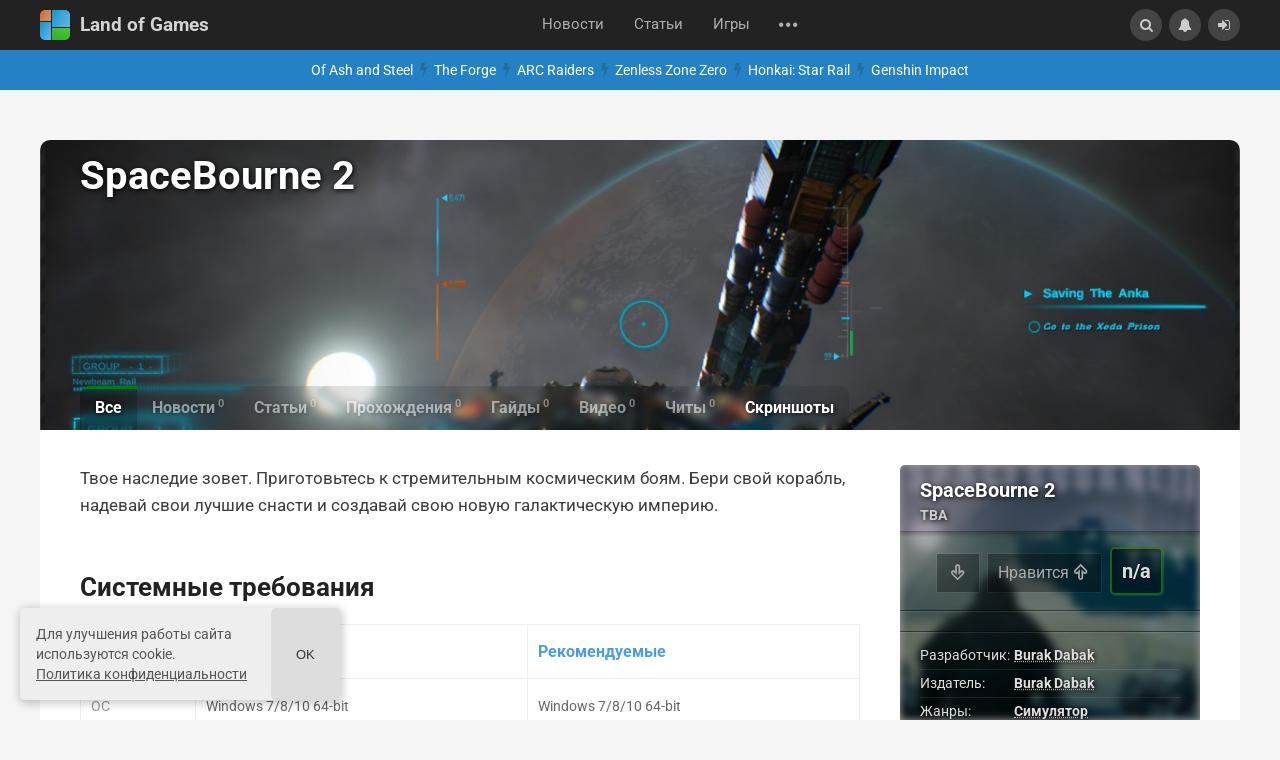

--- FILE ---
content_type: text/html; charset=utf-8
request_url: https://landofgames.ru/games/21042-spacebourne-2.html
body_size: 67053
content:
<!DOCTYPE html>


<html lang="ru">
<head>
	<title>SpaceBourne 2 – дата выхода, видео, трейлеры, скриншоты, системные требования, гайды</title>
<meta name="charset" content="utf-8">
<meta name="title" content="SpaceBourne 2 – дата выхода, видео, трейлеры, скриншоты, системные требования, гайды">
<meta name="description" content="Твое наследие зовет. По игре SpaceBourne 2 доступны скриншоты, системные требования, трейлеры. SpaceBourne 2 относится к жанрам: Приключение, Симулятор, Стратегия, Инди. Разработчиком игры SpaceBourne 2 является Burak Dabak. В качестве издателя проекта выступает Burak Dabak.">
<link rel="canonical" href="https://landofgames.ru/games/21042-spacebourne-2.html">
<link rel="alternate" type="application/rss+xml" title="Land of Games" href="https://landofgames.ru/rss.xml">
<link rel="search" type="application/opensearchdescription+xml" title="Land of Games" href="https://landofgames.ru/index.php?do=opensearch">
<meta property="twitter:title" content="SpaceBourne 2 – дата выхода, видео, трейлеры, скриншоты, системные требования, гайды">
<meta property="twitter:url" content="https://landofgames.ru/games/21042-spacebourne-2.html">
<meta property="twitter:card" content="summary_large_image">
<meta property="twitter:image" content="https://landofgames.ru/uploads/posts/2010-02/1656181025_190118_1.jpg">
<meta property="twitter:description" content="Твое наследие зовет. Приготовьтесь к стремительным космическим боям. Бери свой корабль, надевай свои лучшие снасти и создавай свою новую галактическую империю. 190118 Burak Dabak Burak Dabak Симулятор, Стратегия, Приключение, Инди Экшен Одиночная Windows 7/8/10 64-bit ntel Core i5-2500K@2.9GHz /">
<meta property="og:type" content="article">
<meta property="og:site_name" content="Land of Games">
<meta property="og:title" content="SpaceBourne 2 – дата выхода, видео, трейлеры, скриншоты, системные требования, гайды">
<meta property="og:url" content="https://landofgames.ru/games/21042-spacebourne-2.html">
<meta property="og:image" content="https://landofgames.ru/uploads/posts/2010-02/1656181025_190118_1.jpg">
<meta property="og:description" content="Твое наследие зовет. Приготовьтесь к стремительным космическим боям. Бери свой корабль, надевай свои лучшие снасти и создавай свою новую галактическую империю. 190118 Burak Dabak Burak Dabak Симулятор, Стратегия, Приключение, Инди Экшен Одиночная Windows 7/8/10 64-bit ntel Core i5-2500K@2.9GHz /">
<link rel="alternate" hreflang="x-default" href="https://landofgames.ru/games/21042-spacebourne-2.html">
<link rel="alternate" hreflang="ru" href="https://landofgames.ru/games/21042-spacebourne-2.html">
    <style>@font-face{font-family:'Roboto';font-style:italic;font-weight:400;font-stretch:100%;font-display:swap;src:url(/templates/LandofGames/fonts/roboto/KFOKCnqEu92Fr1Mu53ZEC9_Vu3r1gIhOszmOClHrs6ljXfMMLoHQuAX-k2Qn.woff2) format('woff2');unicode-range:U+0460-052F,U+1C80-1C8A,U+20B4,U+2DE0-2DFF,U+A640-A69F,U+FE2E-FE2F}@font-face{font-family:'Roboto';font-style:italic;font-weight:400;font-stretch:100%;font-display:swap;src:url(/templates/LandofGames/fonts/roboto/KFOKCnqEu92Fr1Mu53ZEC9_Vu3r1gIhOszmOClHrs6ljXfMMLoHQuAz-k2Qn.woff2) format('woff2');unicode-range:U+0301,U+0400-045F,U+0490-0491,U+04B0-04B1,U+2116}@font-face{font-family:'Roboto';font-style:italic;font-weight:400;font-stretch:100%;font-display:swap;src:url(/templates/LandofGames/fonts/roboto/KFOKCnqEu92Fr1Mu53ZEC9_Vu3r1gIhOszmOClHrs6ljXfMMLoHQuAT-k2Qn.woff2) format('woff2');unicode-range:U+1F00-1FFF}@font-face{font-family:'Roboto';font-style:italic;font-weight:400;font-stretch:100%;font-display:swap;src:url(/templates/LandofGames/fonts/roboto/KFOKCnqEu92Fr1Mu53ZEC9_Vu3r1gIhOszmOClHrs6ljXfMMLoHQuAv-k2Qn.woff2) format('woff2');unicode-range:U+0370-0377,U+037A-037F,U+0384-038A,U+038C,U+038E-03A1,U+03A3-03FF}@font-face{font-family:'Roboto';font-style:italic;font-weight:400;font-stretch:100%;font-display:swap;src:url(/templates/LandofGames/fonts/roboto/KFOKCnqEu92Fr1Mu53ZEC9_Vu3r1gIhOszmOClHrs6ljXfMMLoHQuHT-k2Qn.woff2) format('woff2');unicode-range:U+0302-0303,U+0305,U+0307-0308,U+0310,U+0312,U+0315,U+031A,U+0326-0327,U+032C,U+032F-0330,U+0332-0333,U+0338,U+033A,U+0346,U+034D,U+0391-03A1,U+03A3-03A9,U+03B1-03C9,U+03D1,U+03D5-03D6,U+03F0-03F1,U+03F4-03F5,U+2016-2017,U+2034-2038,U+203C,U+2040,U+2043,U+2047,U+2050,U+2057,U+205F,U+2070-2071,U+2074-208E,U+2090-209C,U+20D0-20DC,U+20E1,U+20E5-20EF,U+2100-2112,U+2114-2115,U+2117-2121,U+2123-214F,U+2190,U+2192,U+2194-21AE,U+21B0-21E5,U+21F1-21F2,U+21F4-2211,U+2213-2214,U+2216-22FF,U+2308-230B,U+2310,U+2319,U+231C-2321,U+2336-237A,U+237C,U+2395,U+239B-23B7,U+23D0,U+23DC-23E1,U+2474-2475,U+25AF,U+25B3,U+25B7,U+25BD,U+25C1,U+25CA,U+25CC,U+25FB,U+266D-266F,U+27C0-27FF,U+2900-2AFF,U+2B0E-2B11,U+2B30-2B4C,U+2BFE,U+3030,U+FF5B,U+FF5D,U+1D400-1D7FF,U+1EE00-1EEFF}@font-face{font-family:'Roboto';font-style:italic;font-weight:400;font-stretch:100%;font-display:swap;src:url(/templates/LandofGames/fonts/roboto/KFOKCnqEu92Fr1Mu53ZEC9_Vu3r1gIhOszmOClHrs6ljXfMMLoHQuGb-k2Qn.woff2) format('woff2');unicode-range:U+0001-000C,U+000E-001F,U+007F-009F,U+20DD-20E0,U+20E2-20E4,U+2150-218F,U+2190,U+2192,U+2194-2199,U+21AF,U+21E6-21F0,U+21F3,U+2218-2219,U+2299,U+22C4-22C6,U+2300-243F,U+2440-244A,U+2460-24FF,U+25A0-27BF,U+2800-28FF,U+2921-2922,U+2981,U+29BF,U+29EB,U+2B00-2BFF,U+4DC0-4DFF,U+FFF9-FFFB,U+10140-1018E,U+10190-1019C,U+101A0,U+101D0-101FD,U+102E0-102FB,U+10E60-10E7E,U+1D2C0-1D2D3,U+1D2E0-1D37F,U+1F000-1F0FF,U+1F100-1F1AD,U+1F1E6-1F1FF,U+1F30D-1F30F,U+1F315,U+1F31C,U+1F31E,U+1F320-1F32C,U+1F336,U+1F378,U+1F37D,U+1F382,U+1F393-1F39F,U+1F3A7-1F3A8,U+1F3AC-1F3AF,U+1F3C2,U+1F3C4-1F3C6,U+1F3CA-1F3CE,U+1F3D4-1F3E0,U+1F3ED,U+1F3F1-1F3F3,U+1F3F5-1F3F7,U+1F408,U+1F415,U+1F41F,U+1F426,U+1F43F,U+1F441-1F442,U+1F444,U+1F446-1F449,U+1F44C-1F44E,U+1F453,U+1F46A,U+1F47D,U+1F4A3,U+1F4B0,U+1F4B3,U+1F4B9,U+1F4BB,U+1F4BF,U+1F4C8-1F4CB,U+1F4D6,U+1F4DA,U+1F4DF,U+1F4E3-1F4E6,U+1F4EA-1F4ED,U+1F4F7,U+1F4F9-1F4FB,U+1F4FD-1F4FE,U+1F503,U+1F507-1F50B,U+1F50D,U+1F512-1F513,U+1F53E-1F54A,U+1F54F-1F5FA,U+1F610,U+1F650-1F67F,U+1F687,U+1F68D,U+1F691,U+1F694,U+1F698,U+1F6AD,U+1F6B2,U+1F6B9-1F6BA,U+1F6BC,U+1F6C6-1F6CF,U+1F6D3-1F6D7,U+1F6E0-1F6EA,U+1F6F0-1F6F3,U+1F6F7-1F6FC,U+1F700-1F7FF,U+1F800-1F80B,U+1F810-1F847,U+1F850-1F859,U+1F860-1F887,U+1F890-1F8AD,U+1F8B0-1F8BB,U+1F8C0-1F8C1,U+1F900-1F90B,U+1F93B,U+1F946,U+1F984,U+1F996,U+1F9E9,U+1FA00-1FA6F,U+1FA70-1FA7C,U+1FA80-1FA89,U+1FA8F-1FAC6,U+1FACE-1FADC,U+1FADF-1FAE9,U+1FAF0-1FAF8,U+1FB00-1FBFF}@font-face{font-family:'Roboto';font-style:italic;font-weight:400;font-stretch:100%;font-display:swap;src:url(/templates/LandofGames/fonts/roboto/KFOKCnqEu92Fr1Mu53ZEC9_Vu3r1gIhOszmOClHrs6ljXfMMLoHQuAf-k2Qn.woff2) format('woff2');unicode-range:U+0102-0103,U+0110-0111,U+0128-0129,U+0168-0169,U+01A0-01A1,U+01AF-01B0,U+0300-0301,U+0303-0304,U+0308-0309,U+0323,U+0329,U+1EA0-1EF9,U+20AB}@font-face{font-family:'Roboto';font-style:italic;font-weight:400;font-stretch:100%;font-display:swap;src:url(/templates/LandofGames/fonts/roboto/KFOKCnqEu92Fr1Mu53ZEC9_Vu3r1gIhOszmOClHrs6ljXfMMLoHQuAb-k2Qn.woff2) format('woff2');unicode-range:U+0100-02BA,U+02BD-02C5,U+02C7-02CC,U+02CE-02D7,U+02DD-02FF,U+0304,U+0308,U+0329,U+1D00-1DBF,U+1E00-1E9F,U+1EF2-1EFF,U+2020,U+20A0-20AB,U+20AD-20C0,U+2113,U+2C60-2C7F,U+A720-A7FF}@font-face{font-family:'Roboto';font-style:italic;font-weight:400;font-stretch:100%;font-display:swap;src:url(/templates/LandofGames/fonts/roboto/KFOKCnqEu92Fr1Mu53ZEC9_Vu3r1gIhOszmOClHrs6ljXfMMLoHQuAj-kw.woff2) format('woff2');unicode-range:U+0000-00FF,U+0131,U+0152-0153,U+02BB-02BC,U+02C6,U+02DA,U+02DC,U+0304,U+0308,U+0329,U+2000-206F,U+20AC,U+2122,U+2191,U+2193,U+2212,U+2215,U+FEFF,U+FFFD}@font-face{font-family:'Roboto';font-style:normal;font-weight:400;font-stretch:100%;font-display:swap;src:url(/templates/LandofGames/fonts/roboto/KFO7CnqEu92Fr1ME7kSn66aGLdTylUAMa3GUBGEe.woff2) format('woff2');unicode-range:U+0460-052F,U+1C80-1C8A,U+20B4,U+2DE0-2DFF,U+A640-A69F,U+FE2E-FE2F}@font-face{font-family:'Roboto';font-style:normal;font-weight:400;font-stretch:100%;font-display:swap;src:url(/templates/LandofGames/fonts/roboto/KFO7CnqEu92Fr1ME7kSn66aGLdTylUAMa3iUBGEe.woff2) format('woff2');unicode-range:U+0301,U+0400-045F,U+0490-0491,U+04B0-04B1,U+2116}@font-face{font-family:'Roboto';font-style:normal;font-weight:400;font-stretch:100%;font-display:swap;src:url(/templates/LandofGames/fonts/roboto/KFO7CnqEu92Fr1ME7kSn66aGLdTylUAMa3CUBGEe.woff2) format('woff2');unicode-range:U+1F00-1FFF}@font-face{font-family:'Roboto';font-style:normal;font-weight:400;font-stretch:100%;font-display:swap;src:url(/templates/LandofGames/fonts/roboto/KFO7CnqEu92Fr1ME7kSn66aGLdTylUAMa3-UBGEe.woff2) format('woff2');unicode-range:U+0370-0377,U+037A-037F,U+0384-038A,U+038C,U+038E-03A1,U+03A3-03FF}@font-face{font-family:'Roboto';font-style:normal;font-weight:400;font-stretch:100%;font-display:swap;src:url(/templates/LandofGames/fonts/roboto/KFO7CnqEu92Fr1ME7kSn66aGLdTylUAMawCUBGEe.woff2) format('woff2');unicode-range:U+0302-0303,U+0305,U+0307-0308,U+0310,U+0312,U+0315,U+031A,U+0326-0327,U+032C,U+032F-0330,U+0332-0333,U+0338,U+033A,U+0346,U+034D,U+0391-03A1,U+03A3-03A9,U+03B1-03C9,U+03D1,U+03D5-03D6,U+03F0-03F1,U+03F4-03F5,U+2016-2017,U+2034-2038,U+203C,U+2040,U+2043,U+2047,U+2050,U+2057,U+205F,U+2070-2071,U+2074-208E,U+2090-209C,U+20D0-20DC,U+20E1,U+20E5-20EF,U+2100-2112,U+2114-2115,U+2117-2121,U+2123-214F,U+2190,U+2192,U+2194-21AE,U+21B0-21E5,U+21F1-21F2,U+21F4-2211,U+2213-2214,U+2216-22FF,U+2308-230B,U+2310,U+2319,U+231C-2321,U+2336-237A,U+237C,U+2395,U+239B-23B7,U+23D0,U+23DC-23E1,U+2474-2475,U+25AF,U+25B3,U+25B7,U+25BD,U+25C1,U+25CA,U+25CC,U+25FB,U+266D-266F,U+27C0-27FF,U+2900-2AFF,U+2B0E-2B11,U+2B30-2B4C,U+2BFE,U+3030,U+FF5B,U+FF5D,U+1D400-1D7FF,U+1EE00-1EEFF}@font-face{font-family:'Roboto';font-style:normal;font-weight:400;font-stretch:100%;font-display:swap;src:url(/templates/LandofGames/fonts/roboto/KFO7CnqEu92Fr1ME7kSn66aGLdTylUAMaxKUBGEe.woff2) format('woff2');unicode-range:U+0001-000C,U+000E-001F,U+007F-009F,U+20DD-20E0,U+20E2-20E4,U+2150-218F,U+2190,U+2192,U+2194-2199,U+21AF,U+21E6-21F0,U+21F3,U+2218-2219,U+2299,U+22C4-22C6,U+2300-243F,U+2440-244A,U+2460-24FF,U+25A0-27BF,U+2800-28FF,U+2921-2922,U+2981,U+29BF,U+29EB,U+2B00-2BFF,U+4DC0-4DFF,U+FFF9-FFFB,U+10140-1018E,U+10190-1019C,U+101A0,U+101D0-101FD,U+102E0-102FB,U+10E60-10E7E,U+1D2C0-1D2D3,U+1D2E0-1D37F,U+1F000-1F0FF,U+1F100-1F1AD,U+1F1E6-1F1FF,U+1F30D-1F30F,U+1F315,U+1F31C,U+1F31E,U+1F320-1F32C,U+1F336,U+1F378,U+1F37D,U+1F382,U+1F393-1F39F,U+1F3A7-1F3A8,U+1F3AC-1F3AF,U+1F3C2,U+1F3C4-1F3C6,U+1F3CA-1F3CE,U+1F3D4-1F3E0,U+1F3ED,U+1F3F1-1F3F3,U+1F3F5-1F3F7,U+1F408,U+1F415,U+1F41F,U+1F426,U+1F43F,U+1F441-1F442,U+1F444,U+1F446-1F449,U+1F44C-1F44E,U+1F453,U+1F46A,U+1F47D,U+1F4A3,U+1F4B0,U+1F4B3,U+1F4B9,U+1F4BB,U+1F4BF,U+1F4C8-1F4CB,U+1F4D6,U+1F4DA,U+1F4DF,U+1F4E3-1F4E6,U+1F4EA-1F4ED,U+1F4F7,U+1F4F9-1F4FB,U+1F4FD-1F4FE,U+1F503,U+1F507-1F50B,U+1F50D,U+1F512-1F513,U+1F53E-1F54A,U+1F54F-1F5FA,U+1F610,U+1F650-1F67F,U+1F687,U+1F68D,U+1F691,U+1F694,U+1F698,U+1F6AD,U+1F6B2,U+1F6B9-1F6BA,U+1F6BC,U+1F6C6-1F6CF,U+1F6D3-1F6D7,U+1F6E0-1F6EA,U+1F6F0-1F6F3,U+1F6F7-1F6FC,U+1F700-1F7FF,U+1F800-1F80B,U+1F810-1F847,U+1F850-1F859,U+1F860-1F887,U+1F890-1F8AD,U+1F8B0-1F8BB,U+1F8C0-1F8C1,U+1F900-1F90B,U+1F93B,U+1F946,U+1F984,U+1F996,U+1F9E9,U+1FA00-1FA6F,U+1FA70-1FA7C,U+1FA80-1FA89,U+1FA8F-1FAC6,U+1FACE-1FADC,U+1FADF-1FAE9,U+1FAF0-1FAF8,U+1FB00-1FBFF}@font-face{font-family:'Roboto';font-style:normal;font-weight:400;font-stretch:100%;font-display:swap;src:url(/templates/LandofGames/fonts/roboto/KFO7CnqEu92Fr1ME7kSn66aGLdTylUAMa3OUBGEe.woff2) format('woff2');unicode-range:U+0102-0103,U+0110-0111,U+0128-0129,U+0168-0169,U+01A0-01A1,U+01AF-01B0,U+0300-0301,U+0303-0304,U+0308-0309,U+0323,U+0329,U+1EA0-1EF9,U+20AB}@font-face{font-family:'Roboto';font-style:normal;font-weight:400;font-stretch:100%;font-display:swap;src:url(/templates/LandofGames/fonts/roboto/KFO7CnqEu92Fr1ME7kSn66aGLdTylUAMa3KUBGEe.woff2) format('woff2');unicode-range:U+0100-02BA,U+02BD-02C5,U+02C7-02CC,U+02CE-02D7,U+02DD-02FF,U+0304,U+0308,U+0329,U+1D00-1DBF,U+1E00-1E9F,U+1EF2-1EFF,U+2020,U+20A0-20AB,U+20AD-20C0,U+2113,U+2C60-2C7F,U+A720-A7FF}@font-face{font-family:'Roboto';font-style:normal;font-weight:400;font-stretch:100%;font-display:swap;src:url(/templates/LandofGames/fonts/roboto/KFO7CnqEu92Fr1ME7kSn66aGLdTylUAMa3yUBA.woff2) format('woff2');unicode-range:U+0000-00FF,U+0131,U+0152-0153,U+02BB-02BC,U+02C6,U+02DA,U+02DC,U+0304,U+0308,U+0329,U+2000-206F,U+20AC,U+2122,U+2191,U+2193,U+2212,U+2215,U+FEFF,U+FFFD}@font-face{font-family:'Roboto';font-style:normal;font-weight:700;font-stretch:100%;font-display:swap;src:url(/templates/LandofGames/fonts/roboto/KFO7CnqEu92Fr1ME7kSn66aGLdTylUAMa3GUBGEe.woff2) format('woff2');unicode-range:U+0460-052F,U+1C80-1C8A,U+20B4,U+2DE0-2DFF,U+A640-A69F,U+FE2E-FE2F}@font-face{font-family:'Roboto';font-style:normal;font-weight:700;font-stretch:100%;font-display:swap;src:url(/templates/LandofGames/fonts/roboto/KFO7CnqEu92Fr1ME7kSn66aGLdTylUAMa3iUBGEe.woff2) format('woff2');unicode-range:U+0301,U+0400-045F,U+0490-0491,U+04B0-04B1,U+2116}@font-face{font-family:'Roboto';font-style:normal;font-weight:700;font-stretch:100%;font-display:swap;src:url(/templates/LandofGames/fonts/roboto/KFO7CnqEu92Fr1ME7kSn66aGLdTylUAMa3CUBGEe.woff2) format('woff2');unicode-range:U+1F00-1FFF}@font-face{font-family:'Roboto';font-style:normal;font-weight:700;font-stretch:100%;font-display:swap;src:url(/templates/LandofGames/fonts/roboto/KFO7CnqEu92Fr1ME7kSn66aGLdTylUAMa3-UBGEe.woff2) format('woff2');unicode-range:U+0370-0377,U+037A-037F,U+0384-038A,U+038C,U+038E-03A1,U+03A3-03FF}@font-face{font-family:'Roboto';font-style:normal;font-weight:700;font-stretch:100%;font-display:swap;src:url(/templates/LandofGames/fonts/roboto/KFO7CnqEu92Fr1ME7kSn66aGLdTylUAMawCUBGEe.woff2) format('woff2');unicode-range:U+0302-0303,U+0305,U+0307-0308,U+0310,U+0312,U+0315,U+031A,U+0326-0327,U+032C,U+032F-0330,U+0332-0333,U+0338,U+033A,U+0346,U+034D,U+0391-03A1,U+03A3-03A9,U+03B1-03C9,U+03D1,U+03D5-03D6,U+03F0-03F1,U+03F4-03F5,U+2016-2017,U+2034-2038,U+203C,U+2040,U+2043,U+2047,U+2050,U+2057,U+205F,U+2070-2071,U+2074-208E,U+2090-209C,U+20D0-20DC,U+20E1,U+20E5-20EF,U+2100-2112,U+2114-2115,U+2117-2121,U+2123-214F,U+2190,U+2192,U+2194-21AE,U+21B0-21E5,U+21F1-21F2,U+21F4-2211,U+2213-2214,U+2216-22FF,U+2308-230B,U+2310,U+2319,U+231C-2321,U+2336-237A,U+237C,U+2395,U+239B-23B7,U+23D0,U+23DC-23E1,U+2474-2475,U+25AF,U+25B3,U+25B7,U+25BD,U+25C1,U+25CA,U+25CC,U+25FB,U+266D-266F,U+27C0-27FF,U+2900-2AFF,U+2B0E-2B11,U+2B30-2B4C,U+2BFE,U+3030,U+FF5B,U+FF5D,U+1D400-1D7FF,U+1EE00-1EEFF}@font-face{font-family:'Roboto';font-style:normal;font-weight:700;font-stretch:100%;font-display:swap;src:url(/templates/LandofGames/fonts/roboto/KFO7CnqEu92Fr1ME7kSn66aGLdTylUAMaxKUBGEe.woff2) format('woff2');unicode-range:U+0001-000C,U+000E-001F,U+007F-009F,U+20DD-20E0,U+20E2-20E4,U+2150-218F,U+2190,U+2192,U+2194-2199,U+21AF,U+21E6-21F0,U+21F3,U+2218-2219,U+2299,U+22C4-22C6,U+2300-243F,U+2440-244A,U+2460-24FF,U+25A0-27BF,U+2800-28FF,U+2921-2922,U+2981,U+29BF,U+29EB,U+2B00-2BFF,U+4DC0-4DFF,U+FFF9-FFFB,U+10140-1018E,U+10190-1019C,U+101A0,U+101D0-101FD,U+102E0-102FB,U+10E60-10E7E,U+1D2C0-1D2D3,U+1D2E0-1D37F,U+1F000-1F0FF,U+1F100-1F1AD,U+1F1E6-1F1FF,U+1F30D-1F30F,U+1F315,U+1F31C,U+1F31E,U+1F320-1F32C,U+1F336,U+1F378,U+1F37D,U+1F382,U+1F393-1F39F,U+1F3A7-1F3A8,U+1F3AC-1F3AF,U+1F3C2,U+1F3C4-1F3C6,U+1F3CA-1F3CE,U+1F3D4-1F3E0,U+1F3ED,U+1F3F1-1F3F3,U+1F3F5-1F3F7,U+1F408,U+1F415,U+1F41F,U+1F426,U+1F43F,U+1F441-1F442,U+1F444,U+1F446-1F449,U+1F44C-1F44E,U+1F453,U+1F46A,U+1F47D,U+1F4A3,U+1F4B0,U+1F4B3,U+1F4B9,U+1F4BB,U+1F4BF,U+1F4C8-1F4CB,U+1F4D6,U+1F4DA,U+1F4DF,U+1F4E3-1F4E6,U+1F4EA-1F4ED,U+1F4F7,U+1F4F9-1F4FB,U+1F4FD-1F4FE,U+1F503,U+1F507-1F50B,U+1F50D,U+1F512-1F513,U+1F53E-1F54A,U+1F54F-1F5FA,U+1F610,U+1F650-1F67F,U+1F687,U+1F68D,U+1F691,U+1F694,U+1F698,U+1F6AD,U+1F6B2,U+1F6B9-1F6BA,U+1F6BC,U+1F6C6-1F6CF,U+1F6D3-1F6D7,U+1F6E0-1F6EA,U+1F6F0-1F6F3,U+1F6F7-1F6FC,U+1F700-1F7FF,U+1F800-1F80B,U+1F810-1F847,U+1F850-1F859,U+1F860-1F887,U+1F890-1F8AD,U+1F8B0-1F8BB,U+1F8C0-1F8C1,U+1F900-1F90B,U+1F93B,U+1F946,U+1F984,U+1F996,U+1F9E9,U+1FA00-1FA6F,U+1FA70-1FA7C,U+1FA80-1FA89,U+1FA8F-1FAC6,U+1FACE-1FADC,U+1FADF-1FAE9,U+1FAF0-1FAF8,U+1FB00-1FBFF}@font-face{font-family:'Roboto';font-style:normal;font-weight:700;font-stretch:100%;font-display:swap;src:url(/templates/LandofGames/fonts/roboto/KFO7CnqEu92Fr1ME7kSn66aGLdTylUAMa3OUBGEe.woff2) format('woff2');unicode-range:U+0102-0103,U+0110-0111,U+0128-0129,U+0168-0169,U+01A0-01A1,U+01AF-01B0,U+0300-0301,U+0303-0304,U+0308-0309,U+0323,U+0329,U+1EA0-1EF9,U+20AB}@font-face{font-family:'Roboto';font-style:normal;font-weight:700;font-stretch:100%;font-display:swap;src:url(/templates/LandofGames/fonts/roboto/KFO7CnqEu92Fr1ME7kSn66aGLdTylUAMa3KUBGEe.woff2) format('woff2');unicode-range:U+0100-02BA,U+02BD-02C5,U+02C7-02CC,U+02CE-02D7,U+02DD-02FF,U+0304,U+0308,U+0329,U+1D00-1DBF,U+1E00-1E9F,U+1EF2-1EFF,U+2020,U+20A0-20AB,U+20AD-20C0,U+2113,U+2C60-2C7F,U+A720-A7FF}@font-face{font-family:'Roboto';font-style:normal;font-weight:700;font-stretch:100%;font-display:swap;src:url(/templates/LandofGames/fonts/roboto/KFO7CnqEu92Fr1ME7kSn66aGLdTylUAMa3yUBA.woff2) format('woff2');unicode-range:U+0000-00FF,U+0131,U+0152-0153,U+02BB-02BC,U+02C6,U+02DA,U+02DC,U+0304,U+0308,U+0329,U+2000-206F,U+20AC,U+2122,U+2191,U+2193,U+2212,U+2215,U+FEFF,U+FFFD}.menu-item{display:none}.itm-extra-hover{opacity:0}a.short-title{color:#444}a,abbr,acronym,address,applet,article,aside,audio,b,big,blockquote,body,canvas,caption,center,cite,code,dd,del,details,dfn,div,dl,dt,embed,fieldset,figcaption,figure,footer,form,h1,h2,h3,h4,h5,h6,header,hgroup,html,i,iframe,img,ins,kbd,label,legend,li,mark,menu,nav,object,ol,output,p,pre,q,ruby,s,samp,section,small,span,strike,summary,table,tbody,td,tfoot,th,thead,time,tr,tt,u,ul,var,video{margin:0;padding:0;border:0;font:inherit;vertical-align:baseline}article,aside,details,figcaption,figure,footer,header,hgroup,menu,nav,section{display:block}body{line-height:1}ol,ul{list-style:none}blockquote,q{quotes:none}blockquote::after,blockquote:before,q::after,q:before{content:'';content:none}table{border-collapse:collapse;border-spacing:0}a{color:inherit;text-decoration:none}i{font-style:italic}b{font-weight:700}@font-face{font-family:'fontello';src:url(/templates/LandofGames/fontello/font/fontello.eot?v=1.5);src:url(/templates/LandofGames/fontello/font/fontello.eot?v=1.5) format('embedded-opentype'),url(/templates/LandofGames/fontello/font/fontello.woff2?v=1.5) format('woff2'),url(/templates/LandofGames/fontello/font/fontello.woff?v=1.5) format('woff'),url(/templates/LandofGames/fontello/font/fontello.ttf?v=1.5) format('truetype'),url(/templates/LandofGames/fontello/font/fontello.svg?v=1.5) format('svg');font-weight:400;font-style:normal}[class^="icon-"]:before,[class*=" icon-"]:before{font-family:"fontello";font-style:normal;font-weight:400;speak:never;display:inline-block;text-decoration:inherit;width:1em;margin-right:.2em;text-align:center;font-variant:normal;text-transform:none;line-height:1em;margin-left:.2em;-webkit-font-smoothing:antialiased;-moz-osx-font-smoothing:grayscale}.icon-help-circled:before{content:'\2630'}.icon-logout:before{content:'\26a1'}.icon-down-dir:before{content:'\e005'}.icon-th-list-outline:before{content:'\e05b'}.icon-ok:before{content:'\e0fc'}.icon-cancel-1:before{content:'\e765'}.icon-search:before{content:'\e800'}.icon-fire:before{content:'\e801'}.icon-flash:before{content:'\e802'}.icon-floppy:before{content:'\e803'}.icon-right-dir:before{content:'\e804'}.icon-up-dir:before{content:'\e805'}.icon-list-1:before{content:'\e806'}.icon-user:before{content:'\e807'}.icon-tag:before{content:'\e808'}.icon-play-circled2:before{content:'\e809'}.icon-eye:before{content:'\e80a'}.icon-up-outline:before{content:'\e80b'}.icon-quote-left:before{content:'\e80c'}.icon-quote-right:before{content:'\e80d'}.icon-tags:before{content:'\e80e'}.icon-down-outline:before{content:'\e80f'}.icon-edit:before{content:'\e810'}.icon-bookmark:before{content:'\e811'}.icon-star-empty:before{content:'\e812'}.icon-star:before{content:'\e813'}.icon-cog:before{content:'\e814'}.icon-zoom-in:before{content:'\e815'}.icon-list:before{content:'\e816'}.icon-heart:before{content:'\e817'}.icon-heart-empty:before{content:'\e818'}.icon-mail:before{content:'\e819'}.icon-th-list-1:before{content:'\e81a'}.icon-cancel:before{content:'\e81b'}.icon-pencil:before{content:'\e81c'}.icon-list-2:before{content:'\e81d'}.icon-trash-empty:before{content:'\e81e'}.icon-flag:before{content:'\e81f'}.icon-th-list-2:before{content:'\e820'}.icon-home:before{content:'\e821'}.icon-cog-alt:before{content:'\e822'}.icon-bell:before{content:'\e823'}.icon-chat:before{content:'\e824'}.icon-chart-bar:before{content:'\e825'}.icon-off:before{content:'\e826'}.icon-key:before{content:'\e827'}.icon-attention:before{content:'\e828'}.icon-attention-circled:before{content:'\e829'}.icon-block:before{content:'\e82a'}.icon-th-large:before{content:'\e82b'}.icon-th:before{content:'\e82c'}.icon-plus:before{content:'\e82d'}.icon-plus-circled:before{content:'\e82e'}.icon-minus:before{content:'\e82f'}.icon-minus-circled:before{content:'\e830'}.icon-info-circled:before{content:'\e831'}.icon-attach:before{content:'\e832'}.icon-lock:before{content:'\e833'}.icon-lock-open:before{content:'\e834'}.icon-th-list:before{content:'\e835'}.icon-zoom-out:before{content:'\e836'}.icon-spin4:before{content:'\e837'}.icon-list-3:before{content:'\e838'}.icon-th-list-4:before{content:'\e839'}.icon-level-down:before{content:'\e83a'}.icon-feather:before{content:'\e83b'}.icon-thumbs-up:before{content:'\e83c'}.icon-thumbs-down:before{content:'\e83d'}.icon-cancel-circled:before{content:'\e83e'}.icon-globe:before{content:'\e83f'}.icon-calendar:before{content:'\e840'}.icon-up-big:before{content:'\e841'}.icon-resize-vertical:before{content:'\e842'}.icon-camera:before{content:'\e843'}.icon-camera-1:before{content:'\e844'}.icon-camera-outline:before{content:'\e845'}.icon-picture:before{content:'\e846'}.icon-camera-alt:before{content:'\e847'}.icon-spin5:before{content:'\e848'}.icon-list-4:before{content:'\e849'}.icon-spin6:before{content:'\e84a'}.icon-telegram-app:before{content:'\e84b'}.icon-th-list-3:before{content:'\f009'}.icon-move:before{content:'\f047'}.icon-bookmark-empty:before{content:'\f097'}.icon-twitter:before{content:'\f099'}.icon-facebook:before{content:'\f09a'}.icon-rss:before{content:'\f09e'}.icon-menu:before{content:'\f0c9'}.icon-list-bullet:before{content:'\f0ca'}.icon-gplus-squared:before{content:'\f0d4'}.icon-gplus:before{content:'\f0d5'}.icon-mail-alt:before{content:'\f0e0'}.icon-comment-empty:before{content:'\f0e5'}.icon-chat-empty:before{content:'\f0e6'}.icon-bell-alt:before{content:'\f0f3'}.icon-doc-text:before{content:'\f0f6'}.icon-plus-squared:before{content:'\f0fe'}.icon-angle-double-up:before{content:'\f102'}.icon-angle-double-down:before{content:'\f103'}.icon-angle-up:before{content:'\f106'}.icon-angle-down:before{content:'\f107'}.icon-circle:before{content:'\f111'}.icon-flag-empty:before{content:'\f11d'}.icon-help:before{content:'\f128'}.icon-calendar-empty:before{content:'\f133'}.icon-angle-circled-up:before{content:'\f139'}.icon-lock-open-alt:before{content:'\f13e'}.icon-ellipsis:before{content:'\f141'}.icon-ellipsis-vert:before{content:'\f142'}.icon-minus-squared:before{content:'\f146'}.icon-minus-squared-alt:before{content:'\f147'}.icon-ok-squared:before{content:'\f14a'}.icon-doc-text-inv:before{content:'\f15c'}.icon-thumbs-up-alt:before{content:'\f164'}.icon-thumbs-down-alt:before{content:'\f165'}.icon-youtube-play:before{content:'\f16a'}.icon-down:before{content:'\f175'}.icon-up:before{content:'\f176'}.icon-left:before{content:'\f177'}.icon-right:before{content:'\f178'}.icon-sun:before{content:'\f185'}.icon-moon:before{content:'\f186'}.icon-vkontakte:before{content:'\f189'}.icon-plus-squared-alt:before{content:'\f196'}.icon-google:before{content:'\f1a0'}.icon-steam:before{content:'\f1b6'}.icon-steam-squared:before{content:'\f1b7'}.icon-sliders:before{content:'\f1de'}.icon-share:before{content:'\f1e0'}.icon-bell-off:before{content:'\f1f6'}.icon-bell-off-empty:before{content:'\f1f7'}.icon-chart-pie:before{content:'\f200'}.icon-chart-line:before{content:'\f201'}.icon-facebook-official:before{content:'\f230'}.icon-odnoklassniki:before{content:'\f263'}.icon-odnoklassniki-square:before{content:'\f264'}.icon-google-plus-circle:before{content:'\f2b3'}.icon-telegram:before{content:'\f2c6'}.icon-twitter-squared:before{content:'\f304'}.icon-yandex:before{content:'\f305'}.icon-yandex-rect:before{content:'\f306'}.icon-facebook-squared:before{content:'\f308'}.icon-left-dir:before{content:'💾'}.icon-login:before{content:'🔥'}*,*:before,*::after{box-sizing:border-box}body{position:relative;background:#f5f5f5;height:100%;font-family:Roboto,"Segoe UI",sans-serif;font-size:15px;line-height:1.5;z-index:0;-webkit-font-smoothing:subpixel-antialiased!important;-moz-osx-font-smoothing:grayscale;-webkit-backface-visibility:hidden;-moz-backface-visibility:hidden;-ms-backface-visibility:hidden}#dark-knight,#light-knight{display:none;position:fixed;opacity:0;top:0;bottom:0;right:0;left:0;z-index:15}#dark-knight div{width:100%;height:100%;background:rgb(0 0 0 / .5)}.fix{overflow:hidden}.container{background:#fff0;width:1200px;margin:0 auto}.header-area{width:100%;height:50px;background:#222;opacity:0}.header{position:fixed;top:0;left:0;right:0;width:100%;background:rgb(34 34 34);line-height:1;z-index:10}.header-box{display:-webkit-box;display:flex;flex-wrap:nowrap;-webkit-box-align:center;align-items:center;-webkit-box-pack:justify;justify-content:space-between;position:relative;background:#fff0;font-size:.97em;line-height:1;height:50px;padding:0 0}.w-page{position:relative;padding-top:50px;z-index:0}.second-wrapper{min-height:100vh}.page-back{position:absolute;top:0;left:0;width:100%;height:100%;background:linear-gradient(135deg,#003073,#029797);z-index:-1}.main-box{display:flex;position:relative;justify-content:center;background:#fff;border-radius:10px;margin-bottom:30px;z-index:2}.main-box.t-img{border-radius:0 0 10px 10px;border-top:0}.content{padding:30px}.content-m{width:100%;padding:35px 40px 50px}.grid,.grid-search,.row-m{display:-webkit-box;display:flex;position:relative;width:100%;align-content:flex-start;-webkit-box-pack:justify;justify-content:space-between;flex-wrap:wrap}.col-1-3 .grid{margin-bottom:25px}.sticky-sidebar{position:sticky;top:80px;transition:1s ease}.row-m{margin-bottom:30px}.row-m.row-one{-webkit-box-pack:center;justify-content:center;margin-bottom:0}.col-2-3{position:relative;width:69.643%}.col-1-3{position:relative;width:300px}.col-1-3.col-grid{display:grid;grid-template-rows:1fr auto;row-gap:30px}.footer{z-index:1}.footer,.footer-box{position:relative;background:#222}.mrgnrs{margin:0}.second-header{width:100%;height:40px;background:#2481c5}.second-header-box{display:flex;justify-content:center;gap:1rem .3rem;flex-wrap:wrap;height:100%;align-items:center;color:#aaa}.sec-header-el{color:#fff;font-size:.9rem;transition:color .3s ease}.sec-header-el:hover{color:#000}.second-header-box i{color:#226d9b}.menu-box{position:relative;height:100%}.mbl-menu-case{display:none;height:100%}.mbl-menu-btn,.mbl-content-btn{display:flex;justify-content:center;align-items:center;width:50px;height:100%;font-size:24px;color:#c6c6c6;cursor:pointer;border-right:1px solid #2d2d2d}.mbl-content-btn{font-size:23px}.mbl-content-btn.open{color:#75a6cf}.mbl-content-btn .icon-list-1{font-size:36px}.menu{display:-webkit-box;display:flex;flex-wrap:nowrap;-webkit-box-align:center;align-items:center;-webkit-box-pack:start;justify-content:flex-start;height:100%}.menu>li{position:relative;background:#fff0}.menu>li:hover{background:#353535}.menu-item{display:-webkit-box;display:flex;-webkit-box-pack:center;justify-content:center;-webkit-box-align:center;align-items:center;height:100%}.menu-item>a,.menu-item>a:visited{display:-webkit-box;display:flex;-webkit-box-pack:center;justify-content:center;-webkit-box-align:center;align-items:center;position:relative;padding:16px 15px;height:100%;color:#adadad;white-space:nowrap}.menu-item.menu-events>a,.mbl-menu-item.menu-events>a{color:#d04545;-webkit-backface-visibility:hidden;-moz-backface-visibility:hidden;-ms-backface-visibility:hidden}.menu-item>a:hover{color:#fff}.menu-box-in{visibility:hidden;position:absolute;opacity:0;top:50px;left:0;min-width:130px;background:rgb(51 51 51 / .9);-webkit-transition:0s .15s;transition:0s .15s}.menu-item:hover .menu-box-in{visibility:visible;opacity:1}.menu-box-in a{display:block;color:#ccc;white-space:nowrap;padding:14px 14px;background:#fff0;border-bottom:1px solid #666}.menu-box-in li:last-child a{border-bottom:0}.menu-box-in a:hover{background:#333}.m-extra{color:#adadad;padding:0 12px}.m-extra>i{display:inline-block;font-size:5px;padding:20px 0}.foot-menu{display:-webkit-box;display:flex;justify-content:space-around;flex-wrap:nowrap;padding:30px}.foot-menu li:first-child{font-size:1.28em;color:#aaa;text-shadow:1px 1px 5px #000;padding:0 15px;border-bottom:1px solid #444;margin-bottom:5px}.foot-menu a{color:#999;text-shadow:1px 1px 5px #000;padding-left:15px;-webkit-transition:.3s;transition:.3s}.foot-links a{color:#888;white-space:nowrap;padding:0 5px 5px;-webkit-transition:.3s;transition:.3s}.foot-links select{cursor:pointer;color:#888;font-size:1em;background-color:#fff0;border:0;outline:0}.foot-menu .icon-vkontakte,.foot-menu .icon-twitter,.foot-menu .icon-facebook,.foot-menu .icon-youtube-play{color:#999;-webkit-transition:.3s;transition:.3s}.foot-menu a:hover,.foot-links a:hover{color:#fff}.foot-menu a:hover .icon-vkontakte{color:#597da3}.foot-menu a:hover .icon-twitter{color:#4099ff}.foot-menu a:hover .icon-facebook{color:#3c5794}.foot-menu a:hover .icon-youtube-play{color:red}.mbl-menu-box{display:none;position:fixed;background:#000;width:250px;max-width:250px;right:-250px;top:0;bottom:0;overflow:visible;z-index:18}.mbl-menu-top{display:grid;grid-template-columns:1fr auto;grid-template-areas:" mbl-panel close-nav";height:50px;border-bottom:1px solid #232323;margin-bottom:1.5rem}.mbl-panel{display:flex;align-items:center;justify-content:flex-start;padding-left:1rem}.mbl-menu-close{display:flex;justify-content:flex-end;align-items:center;height:50px;font-size:24px;color:#c6c6c6;cursor:pointer;padding:.5rem 1rem;border-left:1px solid #232323}.mbl-menu{display:block;overflow:auto;height:calc(100vh - 50px - 1rem)}.mbl-menu-item a{display:block;color:#adadad;white-space:nowrap;padding:15px 20px;border-bottom:1px solid #232323}.header-case{display:grid;grid-template-columns:auto minmax(0,1fr);grid-template-areas:" logo nav";gap:1rem;position:relative;height:50px;align-items:center;justify-content:space-between}.main-logo{display:flex;align-items:center;grid-area:logo;justify-content:flex-start;font-size:1.2rem;font-weight:700;color:#d3d3d3;padding-left:1rem;position:relative;width:auto;height:100%}.mobile-menu-case{display:flex;align-items:center;grid-area:nav;justify-content:flex-end}.mobile-menu-btn,.mobile-content-btn{display:flex;font-size:1.3rem;color:#eee;height:50px;padding:.5rem 1rem;border-left:1px solid #444;align-items:center}.mobile-content-btn{font-size:1.8rem}.mobile-content-btn.open{color:#75a6cf}.mobile-menu-btn i:before,.mobile-content-btn i:before{margin:0}.logo-circle{display:-webkit-box;display:flex;position:relative;-webkit-box-pack:center;justify-content:center;-webkit-box-align:center;align-items:center;float:left;width:30px;height:30px;margin:0;padding:0}.logo-c1,.logo-c2,.logo-c3,.logo-c4{position:absolute;-webkit-transition:.6s ease-in;transition:.6s ease-in}.logo-c1{background:#d76a1d;background:linear-gradient(120deg,#d76a1d,#c29c83);border-top-left-radius:5px;width:11px;height:11px;top:0;left:0}.logo-c2{background:#14ceea;border-top-right-radius:5px;background:linear-gradient(120deg,#1a93cb,#61b8ea);width:18px;height:17px;top:0;right:0}.logo-c3{background:#14ceea;background:linear-gradient(120deg,#1a93cb,#61b8ea);border-bottom-left-radius:5px;width:11px;height:18px;left:0;bottom:0}.logo-c4{background:#4fc94f;background:linear-gradient(200deg,#41cd31,#3ba92c);border-bottom-right-radius:5px;width:18px;height:12px;right:0;bottom:0}.logo-new:hover .logo-c1,.logo-new:hover .logo-c4{-webkit-transform:rotate(90deg);transform:rotate(90deg);border-radius:5px;width:15px;height:12px}.logo-new:hover .logo-c2,.logo-new:hover .logo-c3{-webkit-transform:rotate(-90deg);transform:rotate(-90deg);border-radius:5px;width:12px;height:15px}.logo-new:hover .logo-c1{top:-5px;left:6px}.logo-new:hover .logo-c2{right:-3px;top:7px}.logo-new:hover .logo-c3{left:-6px;bottom:8px}.logo-new:hover .logo-c4{right:9px;bottom:-3px}.logo-new{display:flex;align-items:center;grid-area:logo;justify-content:flex-start;font-size:1.2rem;font-weight:700;color:#d3d3d3;position:relative;width:auto;height:100%}.logo-new p{white-space:nowrap;padding:5px;padding-left:40px}.btn-social{display:-webkit-box;display:flex;-webkit-box-pack:justify;justify-content:space-between;-webkit-box-align:center;align-items:center;width:46px}.btn-social a{display:-webkit-box;display:flex;-webkit-box-pack:center;justify-content:center;-webkit-box-align:center;align-items:center;font-size:.9em;opacity:.6;border-radius:3px;width:21px;height:20px}a.btn-tw{background:#4099ff;color:#fff}a.btn-youtube{background:#fff;color:red}a.btn-vk{background:#597da3;color:#fff}a.btn-fb{background:#3c5794;color:#fff}.btn-social a:hover{opacity:1}.btn-social [class^="icon-"]:before,.btn-social [class*=" icon-"]:before{width:auto}.panel{display:-webkit-box;display:flex;flex-wrap:nowrap;-webkit-box-pack:end;justify-content:flex-end;-webkit-box-align:center;align-items:center;position:relative}.panel>span{color:#c6c6c6;padding:12px 0 12px 20px;cursor:pointer}.panel>span:hover{color:#fff}.round-btn{display:-webkit-box;display:flex;-webkit-box-pack:center;justify-content:center;-webkit-box-align:center;align-items:center;position:relative;width:32px;height:32px;color:#ccc;font-size:14px;background:#444;cursor:pointer;border-radius:50%;margin-left:7px;-webkit-transition:background .2s ease-out;transition:background .2s ease-out}.round-btn:hover{background:#555}.profile-btn.pro-close{color:#fff}.search-btn.active,.search-btn.active:hover{color:#fff}.profile-area{display:none;position:absolute;top:39px;right:-1px;z-index:19}body>.profile-area{position:fixed}.profile-box{position:absolute;opacity:0;min-width:210px;top:15px;right:0;background:-webkit-gradient(linear,left top,left bottom,from(#353535),to(#222));background:linear-gradient(#353535,#222);box-shadow:1px 1px 15px 0 rgb(0 0 0 / .7);z-index:30}.profile-box div{display:-webkit-box;display:flex;-webkit-box-pack:justify;justify-content:space-between;-webkit-box-align:center;align-items:center;font-size:18px;font-weight:700;color:#ddd;padding:15px 10px;border-bottom:1px solid #555;margin:0 20px}div.pro-center{-webkit-box-pack:center;justify-content:center}.pro-center span{white-space:nowrap}.profile-box div a{display:inline-block;color:#666;font-weight:400}.profile-box div a:first-of-type{padding-left:10px}.profile-box div a:hover{color:#aaa}.profile-box>a{display:-webkit-box;display:flex;-webkit-box-pack:center;justify-content:center;-webkit-box-align:center;align-items:center;color:#adadad;padding:15px 30px;border-bottom:1px solid #333;-webkit-transition:.2s ease;transition:.2s ease}.profile-box>a span{display:inline-block;width:110px;padding-left:10px}.profile-box>a:hover{background:#191919}.search-box{display:none;position:fixed;background-color:#111;top:-70px;width:100%;height:70px;z-index:30}.q_search{display:-webkit-box;display:flex;position:relative;-webkit-box-pack:center;justify-content:center;-webkit-box-align:center;align-items:center;flex-wrap:nowrap;background:#fff0;height:100%}.centersearch{display:-webkit-box;display:flex;-webkit-box-pack:center;justify-content:center;width:65%}.centersearch input[type="search"]{width:90%;color:#fff;font-size:18px;padding:0 15px;border-radius:2px;background:#fff0;border:0;border-bottom:1px solid #ccc;outline:none}.centersearch input[type="search"]:focus{border-bottom:1px solid #fff}.q-sch-btn{display:flex;justify-content:center;align-items:center;position:relative;width:auto;height:34px;min-width:34px;color:#fff;font-size:16px;background:#4c9aa2;cursor:pointer;padding:0 5px;border-radius:5px;margin-left:7px;transition:background .2s ease-out}.q-sch-btn:hover{background:#3f7f86}.q-search-cats{position:relative}.q-search-cats ul{display:none;position:absolute;top:66px;left:0;opacity:0;width:140px;background:rgb(51 51 51 / .7);-webkit-backdrop-filter:blur(5px);backdrop-filter:blur(5px);color:#fff;padding:7px 0;z-index:30}.q-search-cats label{display:block;width:100%;font-size:16px;color:#fff;cursor:pointer;padding:1px 20px;text-shadow:1px 1px 1px rgb(0 0 0 / .2)}.q-search-cats label:hover{background:rgb(0 0 0 / .3)}.q-search-cats .checked{background:#4c9aa2}.search-btn-close{position:absolute;right:0}#searchsuggestions{position:fixed;top:0;left:0;width:100%;height:100%;max-height:100vh;z-index:25}#searchsuggestions>div{width:65%;max-height:100%;max-width:750px;background:rgb(93 92 92 / .75);font-size:.9em;box-shadow:0 8px 40px -10px rgb(0 0 0 / 30%);-webkit-backdrop-filter:blur(15px);backdrop-filter:blur(15px);overflow:hidden;margin:0 auto}.fs_results_box{max-height:calc(100vh - 45px);overflow:auto;padding-top:75px;scrollbar-width:thin}.fs_results_box::-webkit-scrollbar{width:5px}.fs_results_box::-webkit-scrollbar-thumb{border:0;background-color:#ccc}#searchsuggestions a{display:-webkit-box;display:flex;-webkit-box-pack:justify;justify-content:space-between;color:#ddd;text-decoration:none;padding:15px 25px;border-bottom:1px solid #444;-webkit-transition:background-color .2s ease-out;transition:background-color .2s ease-out}#searchsuggestions span.notfound{display:block;color:#ddd;text-decoration:none;padding:15px 25px;border-bottom:1px solid #444}#searchsuggestions a:hover{background-color:rgb(62 132 162 / .1)}#searchsuggestions span.searchheading{display:block;color:#fff;font-size:1.2em;font-weight:700;text-shadow:1px 1px 1px rgb(0 0 0 / .5);margin-bottom:.2em}#searchsuggestions span.seperator{display:block;background:rgb(84 84 84 / 75%)}#searchsuggestions span.seperator:hover{background:#828282}#searchsuggestions span.seperator a{display:block;padding:10px 0;text-align:center;border:0 none;background-color:#fff0;color:#bdbdbd;font-size:1em;text-transform:uppercase;font-weight:700}#searchsuggestions .break{display:none}.qsimg{width:28%;height:100px;background-size:cover;background-color:#aaa;background-position:center;border-radius:5px}.qstxt{width:69%}#fullsearch{display:-webkit-box;display:flex;-webkit-box-pack:justify;justify-content:space-between;-webkit-box-align:center;align-items:center;position:relative;margin-bottom:25px}.searchin{width:78%;background:#63a6c3;font-size:18px;color:#fff;padding:10px;border:0;border-radius:5px;outline:none;box-shadow:0 0 3px #fff0;-webkit-transition:.3s ease-out;transition:.3s ease-out}.searchin:focus{background:#4c9aa2}.searchin::-moz-placeholder{color:#eee}.searchin::-webkit-input-placeholder{color:#eee}.searchin::-ms-input-placeholder{color:#eee}.searchin:-ms-input-placeholder{color:#eee}.searchin::placeholder{color:#eee}.sch-btn{display:-webkit-box;display:flex;-webkit-box-pack:center;justify-content:center;-webkit-box-align:center;align-items:center;position:relative;width:43px;height:43px;color:#fff;font-size:16px;background:#4c9aa2;cursor:pointer;border-radius:5px;margin-left:7px;-webkit-transition:background .2s ease-out;transition:background .2s ease-out}.sch-btn:hover{background:#3f7f86}.search-cats select{display:none;position:absolute;width:250px;height:200px;top:60px;right:0;opacity:0;background:rgb(76 154 162 / .8);-webkit-backdrop-filter:blur(4px);backdrop-filter:blur(4px);color:#fff;font-size:15px;text-shadow:1px 1px 1px rgb(0 0 0 / .3);padding:15px;border:0;border-radius:5px;outline:none;overflow:auto;scrollbar-width:thin;z-index:5}.search-cats option:hover{background:rgb(0 0 0 / .3)}.search-cats select::-webkit-scrollbar{width:5px}.search-cats select::-webkit-scrollbar-thumb{border:0;border-radius:5px;background-color:#63a6c3}.searchbtn{display:-webkit-box;display:flex;-webkit-box-pack:center;justify-content:center;-webkit-box-align:center;align-items:center;position:relative;width:15%;height:43px;color:#fff;font-size:16px;background:#63a6c3;cursor:pointer;border:0;border-radius:5px;margin-left:7px;outline:none;-webkit-transition:background .2s ease-out;transition:background .2s ease-out}.searchbtn:hover{background:#4f8ba5}a.srchlink{font-size:16px;color:#888;border-bottom:1px dotted #888;-webkit-transition:color .2s ease-out;transition:color .2s ease-out}a.srchlink:hover{color:#4c9aa2}.login-area{display:none;position:fixed;justify-content:center;align-items:center;top:0;left:0;width:100%;height:100%;opacity:0;background:rgb(0 0 0 / .5);z-index:29}.login-box{position:relative;width:330px;color:#4d4d4d;background:#fff;padding:30px;border-radius:10px;z-index:30}.login-close{display:-webkit-box;display:flex;-webkit-box-pack:center;justify-content:center;-webkit-box-align:center;align-items:center;position:absolute;top:-25px;right:0;font-size:25px;color:#ccc;cursor:pointer;width:25px;height:25px;opacity:1;-webkit-transition:.3s ease-out;transition:.3s ease-out}.login-close:hover{color:#fff}.title-in{font-size:20px;color:#444;font-weight:700;text-transform:uppercase;text-align:center;padding-bottom:10px;border-bottom:1px solid #ddd;margin-bottom:20px}.log-center{width:100%;padding-bottom:15px}#login_name{width:100%;margin:0 0 10px}.btn-log-box{display:-webkit-box;display:flex;-webkit-box-pack:justify;justify-content:space-between;-webkit-box-align:end;align-items:flex-end;margin-top:15px}a.pass-rem-link{display:inline-block;font-size:13px;color:#aaa;margin-top:5px}a.pass-rem-link:hover{color:#a8a8a8;text-decoration:underline}.title-soc-log{font-size:13px;font-weight:700;color:#aaa;text-transform:uppercase;text-align:center;padding-top:10px;margin-bottom:15px}.soc-log{display:-webkit-box;display:flex;-webkit-box-pack:justify;justify-content:space-between;flex-wrap:wrap}.soc-log.soc-reg{padding-top:10px}a.soc-log-btn{display:block;color:#fff;text-align:center;width:47%;line-height:30px;border-radius:5px;margin-bottom:15px}a.vk-soc{background:#597da3}a.f-soc{background:#47639e}a.g-soc{background:#eee}a.g-soc .blue{color:#4285f4}a.g-soc .red{color:#ea4335}a.g-soc .orange{color:#fbbc05}a.g-soc .green{color:#34a853}a.y-soc{color:#444;background:#eee}a.y-soc span{color:red}a.vk-soc:hover{background:#4E6F91}a.f-soc:hover{background:#435C91}a.g-soc:hover,a.y-soc:hover{background:#ddd}a.reg-btn{display:block;color:#fff;font-size:15px;text-transform:uppercase;text-align:center;width:100%;background:#50BD99;padding:7px;border-radius:5px}a.reg-btn:hover{background:#43A484}.txt-login{font-size:17px;color:#666;text-align:center}.url{cursor:pointer}.soc-com{display:-webkit-box;display:flex;-webkit-box-pack:center;justify-content:center}.soc-com a{display:-webkit-box;display:flex;-webkit-box-pack:center;justify-content:center;-webkit-box-align:center;align-items:center;width:50px;height:30px;color:#fff;border-radius:5px;margin:5px}a.google-soc{color:#509eff;background:#eee}a.yand-soc{color:#f92727;font-size:15px;background:#eee}a.google-soc:hover,a.yand-soc:hover{background:#ddd}.btn-submit,.soc-log a,a.reg-btn{-webkit-transition:.2s ease-out;transition:.2s ease-out}.pm-inform{position:relative}.notice-check .icon-bell-alt{font-size:1.05em;color:#ff5a5a;-webkit-transform:rotate(12deg);transform:rotate(12deg);-webkit-animation:ring .4s linear 2;animation:ring .4s linear 2}@-webkit-keyframes ring{50%{-webkit-transform:rotate(-12deg)}100%{-webkit-transform:rotate(12deg)}}@keyframes ring{50%{-webkit-transform:rotate(-12deg);transform:rotate(-12deg)}100%{-webkit-transform:rotate(12deg);transform:rotate(12deg)}}.notice-btn.note-close{color:#fff}.notice-check sup{display:-webkit-box;display:flex;position:absolute;-webkit-box-pack:center;justify-content:center;width:15px;height:15px;left:60%;top:1px;font-size:.7em;color:#fff;background:rgb(107 175 245 / .6);padding:3px;border-radius:50%}.pm-inform-list{display:none;position:absolute;-webkit-box-pack:center;justify-content:center;flex-wrap:wrap;top:54px;right:0;opacity:0;min-width:350px;background:rgb(51 51 51 / .8);-webkit-backdrop-filter:blur(10px);backdrop-filter:blur(10px);color:#eee;font-size:.97em;box-shadow:1px 1px 15px 0 rgb(0 0 0 / .7);z-index:30}.pm-inform-ttl{width:100%;font-size:13px;color:#ccc;text-transform:uppercase;background:rgb(66 66 66 / .5);padding:12px 20px}.pm-inform-ttl a{color:#ccc;font-size:14px;float:right;-webkit-transition:.2s ease-out;transition:.2s ease-out}.pm-inform-ttl a:hover{color:#fff}.pm-inform-empty{display:-webkit-box;display:flex;position:absolute;-webkit-box-pack:center;justify-content:center;-webkit-box-align:center;align-items:center;top:0;left:0;width:100%;height:100%;text-align:center;color:#999;font-size:1em;padding:0 30px}.note-footer{display:-webkit-box;display:flex;-webkit-box-pack:justify;justify-content:space-between;-webkit-box-align:center;align-items:center;width:100%;background:rgb(66 66 66 / .5);padding:12px 20px}.note-footer a,.note-footer span{color:#ccc;font-size:13px;cursor:pointer}.note-footer a:hover,.note-footer span:hover{color:#fff}.pm-inform-list ul{position:relative;width:100%;height:230px;padding:12px 0 0;overflow:auto;scrollbar-width:none}.pm-inform-list ul::-webkit-scrollbar{width:0}.pm-inform-list ul::-webkit-scrollbar-thumb{border:1px solid #000;background-color:#444}.pm-lbl{display:-webkit-box;display:flex;-webkit-box-pack:center;justify-content:center;-webkit-box-align:center;align-items:center;position:absolute;right:-10px;top:-9px;background:#333;width:25px;height:25px;border-radius:50%;font-size:13px}.pm-inform-subj{position:relative;line-height:1.1;background:#576784;padding:10px;border-radius:5px;margin:0 20px 12px;overflow:hidden;-webkit-transition:background .3s ease-out;transition:background .3s ease-out}.pm-inform-subj:hover{background:#4d5d7b}.pm-inform-date{font-size:.9em;color:#ccc;margin-bottom:4px}.pm-inform-date .icon-comment-empty{color:#c3a5ff}.pm-inform-date .icon-mail{color:#56c779}.pm-inform-date .icon-feather{color:#ffb74b}.pm-inform-date .icon-feather:before{-webkit-transform:rotate(15deg);transform:rotate(15deg)}a.pm-link,.pm-ajax{display:block;position:absolute;width:100%;height:100%;top:0;left:0;cursor:pointer}.pm-inform-subj a{color:#eee}.pm-inform-subj .pm-ajax-link{color:#fff;text-decoration:underline}.pmdelbtn{display:-webkit-box;display:flex;-webkit-box-pack:center;justify-content:center;-webkit-box-align:center;align-items:center;position:absolute;top:0;right:0;height:25px;width:25px;opacity:0;cursor:pointer;background:rgb(0 0 0 / .3);border-radius:0 0 0 5px;-webkit-transition:.3s ease-out;transition:.3s ease-out}.pm-inform-subj:hover .pmdelbtn{opacity:1}.pmdelbtn:hover{background:rgb(197 0 0 / .5)}.pm-subj-page{position:relative;background:#fff;padding:15px 0;border-bottom:1px solid #eee}.pm-date{font-size:14px;color:#555;margin-bottom:5px}.pm-lbl-page .icon-feather{color:#ffb74b}.pm-lbl-page .icon-mail{color:#51da7b}.pm-lbl-page .icon-comment-empty{color:#7f51da}.pm-subj-page a,.pm-subj-page .pm-ajax-link{color:#333;text-decoration:underline;cursor:pointer}.pm-subj-page a:hover,.pm-subj-page .pm-ajax-link:hover{color:#666}.pmdelpage{display:inline-block;line-height:20px;width:20px;color:#fff;background:#ddd;text-align:center;cursor:pointer;opacity:0;border-radius:50%;margin-left:5px;-webkit-transition:.3s ease-out;transition:.3s ease-out}.pm-subj-page:hover .pmdelpage{opacity:1}.pmdelpage:hover{background:#ec6a6a}.pm-empty-page{text-align:center;color:#555;text-transform:uppercase;font-size:14px;padding:25px}.clear-pm-btn{cursor:pointer;font-size:14px;color:#666;text-decoration:underline}.clear-pm-btn:hover{color:#888}.foot-info{display:-webkit-box;display:flex;-webkit-box-pack:justify;justify-content:space-between;flex-wrap:nowrap;-webkit-box-align:center;align-items:center;font-size:.95em;padding:15px 0}.copyright{color:#888;align-self:flex-end;padding:5px}.copyright span{color:#999}span.age-r{font-size:1.2em;color:#b82c2c;padding:2px 5px;margin:5px;border:1px solid #999}.copyright a img{margin:0 0 -10px;opacity:.7}.copyright a img:hover{opacity:1}#cookie_note{display:none;position:fixed;bottom:20px;left:20px;justify-content:space-between;max-width:320px;font-size:.85rem;background:linear-gradient(132deg,#3dafb5,#6b7e69);background:#eee;border-radius:5px;box-shadow:1px 2px 8px 2px rgb(0 0 0 / 20%);z-index:10}#cookie_note.show{display:flex}#cookie_note div{padding:1rem}#cookie_note p{color:#555}#cookie_note a{color:#555;text-decoration:underline}.accept_coockies{cursor:pointer;text-transform:uppercase;color:#333;background:#ddd;padding:25px;border:0;border-radius:5px}.accept_coockies:hover{background:#ccc}input.hidden,.xfieldsrow.hidden{display:none}.input-txt{line-height:25px;font-size:14px;outline:none;padding:3px 10px;border:1px solid #4498b0;border-radius:2px}.input-txt.grey{border:1px solid #ccc}.input-txt.wide{width:100%;font-size:15px;padding:8px 14px}.input-txt:focus{box-shadow:0 0 5px #4498b0}.input-file{background:#69b595;color:#fff;outline:none;border-radius:10px;padding:8px 12px}.checkbox input{line-height:normal;margin:-2px 6px 0 0;vertical-align:middle}.checkbox label{font-size:14px;color:#666}.btn-submit{font-size:16px;color:#fff;background:#4a9fc5;cursor:pointer;outline:none;padding:7px 26px;border:none;border-radius:5px}.wide-sub{width:100%}.btn-submit:hover{background:#317896}.select{font-size:15px;float:right;color:#555;padding:8px 14px;margin-left:10px}.input-min{width:100%;font-size:16px;color:#fff;background:#fff0;outline:none;padding:8px 14px;border:0;border-bottom:1px solid #bbb}.input-min:focus{border-bottom:1px solid #fff}.input-min.input-dark{color:#000;border-bottom:1px solid #999}.input-min.input-dark:focus{border-bottom:1px solid #000}.form-txt-light::-moz-placeholder{color:#ddd}.form-txt-light::-webkit-input-placeholder{color:#ddd}.form-txt-light::-ms-input-placeholder{color:#ddd}.form-txt-light:-ms-input-placeholder{color:#ddd}.form-txt-light::placeholder{color:#ddd}.usr_txt_option>input{width:350px;max-width:100%;font-size:16px;color:#000;background:#fff0;outline:none;padding:8px 14px;border:0;border-bottom:1px solid #bbb;margin-bottom:5px}.usr_txt_option>input:focus{border-bottom:1px solid #000}.dash-area{border:2px dashed green}.reg-area{display:-webkit-box;display:flex;position:relative;-webkit-box-pack:center;justify-content:center;-webkit-box-orient:vertical;-webkit-box-direction:normal;flex-direction:column;-webkit-box-align:center;align-items:center;width:100%;height:calc(100vh - 100px);min-height:700px;padding-bottom:50px}.reg-box{position:relative;color:#ddd;text-align:center;background:rgb(0 0 0 / .35);border-radius:10px;width:362px;padding:20px 30px;margin-bottom:15px}.reg-box.box-wide{width:500px}.reg-box a{color:#fff}.reg-ttl{font-size:18px;color:#fff;text-transform:uppercase;padding-left:30px}.reg-item{position:relative;margin-bottom:20px}.reg-item textarea{background:rgb(0 0 0 / .2);width:100%;color:#eee;font-size:15px;padding:15px;outline:0;border:0;border-radius:5px;resize:none;overflow:hidden}.reg-item .g-recaptcha{margin:25px 0}#result-registration{position:absolute;top:0;left:115%}.logininfo{width:120px;background:rgb(255 255 255 / .3);font-size:14px;text-align:center;color:#eee;padding:10px;border-radius:10px}.reg-item label{display:inline-block;font-size:16px;color:#555;text-align:right;width:35%;padding-right:5px}.form-submit{text-align:center}.reg-sub{width:100%;font-size:17px;background:#50BD99;padding:12px 35px;-webkit-transition:.2s ease;transition:.2s ease}.reg-sub:hover{background:#43A484}.lbl-ava{font-size:17px;color:#555;display:inline-block;line-height:35px;padding-left:15px}.reg-file{float:right;width:70%;margin-right:15px}.reg-err{color:#c64242;margin-top:15px}.reg-check{font-size:14px;color:#777;text-align:center;margin-top:15px}.reg-check a,.reg-check a:visited{color:#6d8ac9}.reg-check a:hover{color:#466ab8}.reg-soc{text-align:center}.reg-box h1{font-size:22px;color:#fff;margin-bottom:10px}.reg-box p{margin-bottom:10px}a.reg-backlink{font-size:14px;color:#fff;text-transform:uppercase}.g-recaptcha>div{margin:0 auto}.reg-area .c-captcha{width:100%;margin:0 auto}.c-captcha{position:relative}.c-captcha::after{clear:both;display:block;content:""}.c-captcha>a{float:left;margin-right:5px}.c-captcha img{position:relative;display:block;width:130px;height:46px;z-index:1;-webkit-transition:all ease .2s;transition:all ease .2s}.c-captcha>input{float:left;width:130px}.mrg-btm{margin-bottom:35px}.mrg-btm-20{margin-bottom:20px}.mrg-btm-50{margin-bottom:50px}.mrg-top-20{margin-top:20px}.info-title{font-size:25px;color:#666;font-weight:700;margin-bottom:25px}.info-txt{font-size:16px;color:#444;padding:20px 15px;border:2px dashed #ca8686;margin-bottom:25px}.errors{background:#ffe6dd;border:1px solid #f0c4b5;color:#553c33;padding:20px 25px;margin-bottom:25px;border-radius:2px}.info-area,.info-area-light{display:flex;position:fixed;justify-content:center;align-items:center;top:0;left:0;width:100%;height:100%;z-index:20}.info-area{background:rgb(0 0 0 / 35%)}.info-box{display:flex;align-items:center;position:relative;color:#fff;background:rgb(0 0 0 / 70%);border-radius:10px;max-width:350px;min-height:150px;backdrop-filter:blur(5px);padding:20px 30px}.info-box a{color:#fff;text-decoration:underline}.info-dialog{width:100%;max-width:400px;background-color:rgb(0 0 0 / .7);color:#fff;-webkit-backdrop-filter:blur(10px);backdrop-filter:blur(10px);border-radius:10px;box-shadow:0 4px 15px 0 rgb(0 0 0 / 60%)}.info-dialog-titlebar{display:flex;justify-content:space-between;align-items:center;padding:20px;border-bottom:1px solid #888}.info-dialog-title{font-weight:700;font-size:1.15em}.info-close{cursor:pointer;background-color:rgb(49 139 214 / .5);padding:0 10px;border-radius:5px;transition:all ease .3s}.info-close::after{font-family:"fontello";content:'\e81b';font-size:20px}.info-close:hover{background-color:rgb(37 115 179 / .5)}.info-dialog-content{padding:20px}.tooltip{position:relative;cursor:help;z-index:10}.rate-min.tooltip{overflow:visible}.tip-minplus{display:inline-block}.tooltip:before,.tooltip::after{position:absolute;opacity:0;visibility:hidden}.tooltip:before{content:attr(data-tooltip);font-size:14px;color:#ddd;text-align:center;width:146px;background:#3C4896;border-radius:5px;bottom:60px;padding:10px;left:calc(50% - 73px);z-index:2}.tooltip.tip-game-page:before{width:250px;left:calc(50% - 200px)}.tooltip.tip-minplus:before{width:200px;left:calc(50% - 100px)}.tooltip.rate-min:before{bottom:auto;top:0;left:calc(100% + 15px)}.tooltip::after{content:"";width:0;height:0;border:10px solid #fff0;border-top-color:#3C4896;bottom:40px;left:calc(50% - 10px)}.tooltip.tip-min:before{color:#fff;background:rgb(0 0 0 / .8);bottom:45px}.tooltip.tip-min::after{border-top-color:rgb(0 0 0 / .8);bottom:25px}.tooltip.rate-min::after{display:none}.tooltip:hover:before,.tooltip:hover::after{opacity:1;visibility:visible;-webkit-transition:.2s ease .3s;transition:.2s ease .3s}.advaside .adsbygoogle,#yandex_rtb_R-A-748947-14{margin-bottom:25px}.adfinity_block_7545,.adfinity_block_7546{overflow:hidden}.adv-sidebar{height:250px;background:#f2f2f2;margin-bottom:30px;overflow:hidden}.advmarg{margin-bottom:2rem}.advheight400{height:400px}.advheight300{height:300px}.adv-content{display:flex;width:100%;justify-content:center;align-items:center;background:#f2f2f2;margin-bottom:2rem}.advtop>div{max-width:1200px;margin:25px auto -25px}.adsgoogletop{display:block;width:100%;height:120px}.advtopmob{display:block;width:100%;min-height:250px}.adsaside{display:block}.adswrap{display:flex;justify-content:center;position:relative;width:1200px;max-width:100%;margin:0 auto}.adswrap a{margin:10px 0}.text .adswrap{margin:0 auto 25px}.interscroll a{margin-top:50px}#adfox_158626543926091176>div{margin:0 auto}.adfinity-body{display:flex;align-items:center;justify-content:center}@media screen and (max-width:1200px){.advtop>div{margin:20px auto 0}.adsaside{display:none}}@media screen and (max-width:1000px){.advtop>div{margin:0 auto -20px}.adsgoogletop{display:none}.advheight400{height:auto;max-height:500px}}#updown-area{visibility:hidden;position:fixed;top:0;left:0;bottom:0;width:100px;cursor:pointer;z-index:2}#updown-area.active{visibility:visible}#updown{position:absolute;width:100%;font-family:'fontello';font-size:20px;text-align:center;color:#999;bottom:15px}#updown.up::after{content:'\f106'}#updown.down::after{content:'\f107'}#updown-area:hover{background:-webkit-gradient(linear,left bottom,left top,from(rgb(226 226 226 / .7)),to(transparent));background:linear-gradient(to top,rgb(226 226 226 / .7),transparent)}#updown-area:hover #updown{color:#000}.relatedgames{width:100%;height:225px;border-radius:5px;margin-bottom:2rem;overflow:hidden}.preload-underlay{width:100%;height:100%;background:#eee;position:relative;overflow:hidden}.preload-text{height:18px;margin-bottom:8px}.side-post-min-ttl .preload-text{height:15px;margin:4px}.short-90{width:90%}.short-75{width:75%}.short-85{width:85%}.preload-underlay::after{content:"";position:absolute;top:0;left:-150px;height:100%;width:150px;background:linear-gradient(90deg,transparent,rgb(255 255 255 / .4),transparent);animation:shimmer 1.2s infinite;animation-delay:0.2s}.preload-underlay-light{width:100%;height:100%;background:#fff;position:relative;overflow:hidden}.preload-underlay-light::after{content:"";position:absolute;top:0;left:-300px;height:100%;width:300px;background:linear-gradient(90deg,transparent,rgb(230 230 230 / .4),transparent);animation:shimmer 2s infinite;animation-delay:0.2s}@keyframes shimmer{100%{left:100%}}.itms-blk{position:relative;margin-bottom:30px}.ttl-main-area{margin-top:30px;margin-bottom:15px}.ttl-main{display:inline-block;font-size:20px;color:#444;line-height:1;text-transform:uppercase;border-bottom:2px solid #fff0;margin:0 15px 0 5px}.ttl-main a{color:#444;border-bottom:2px solid #fff0;-webkit-transition:border-bottom .2s ease-out;transition:border-bottom .2s ease-out}.ttl-main a:hover{border-bottom:2px solid #444}.ttl-m-news a:hover{border-bottom:2px solid #66ac66}a.url-main{font-size:14px;font-weight:700;color:#888;text-transform:uppercase;margin-right:5px}a.url-main:hover{text-decoration:underline}a.mn-news{color:#66ac66}a.mn-rev{color:#7db2fe}a.mn-pre{color:#c8c864}a.mn-walk{color:#e09862}a.mn-gui{color:#bb675f}.pgwSlider{height:400px;min-height:400px}.event-news{margin-bottom:80px}.full-itm{position:relative;border-radius:10px;overflow:hidden;margin-bottom:40px;box-shadow:1px 1px 5px 0 rgb(0 0 0 / .3)}.full-ttl{position:relative;padding:15px 35px;overflow:hidden}.full-itm-img{display:-webkit-box;display:flex;-webkit-box-pack:center;justify-content:center;position:absolute;top:-5px;left:-8px;right:-7px;bottom:-5px;background-position:center;background-repeat:no-repeat;background-color:#ddd;background-size:cover;-webkit-filter:brightness(.6);filter:brightness(.6)}.full-itm .full-h2{position:relative;margin-bottom:10px}a.full-ttl-link,a.full-ttl-link:visited{display:block;font-size:25px;color:#fff;line-height:1.3;text-shadow:1px 1px 1px rgb(0 0 0 / .3);-webkit-transition:color .3s ease-out;transition:color .3s ease-out}.full-ttl .full-dtls{display:block;position:relative;font-size:14px;color:#ccc}.full-dtls a,.full-dtls a:visited{color:#ccc}.full-itm .text{padding:20px 30px}.content-item{display:flex;flex-direction:column;flex-wrap:nowrap;position:relative;width:49%;border:1px solid #e2e2e2;border-radius:5px;margin-bottom:20px;overflow:hidden}.content-item-a,.content-item-b{display:block;position:relative;width:49%;border-radius:5px;margin-bottom:20px;box-shadow:0 1px 5px rgb(0 0 0 / .2);overflow:hidden}.content-item-b{width:64%;height:auto;margin-bottom:10px}.content-game{display:block;position:relative;width:23%;border-radius:5px;margin-bottom:20px;box-shadow:0 1px 5px rgb(0 0 0 / .2);overflow:hidden}.big-small{display:-webkit-box;display:flex;-webkit-box-pack:justify;justify-content:space-between;flex-wrap:wrap;width:35%}.big-small .content-item-a{width:100%;margin-bottom:10px}.item-content{display:flex;height:140px;flex-direction:column;flex-wrap:nowrap;padding:1rem;justify-content:space-between}.item-cat{background:rgb(0 0 0 / 40%);position:absolute;bottom:140px;left:0;max-width:200px;cursor:default;font-size:.85rem;color:#fff;font-weight:700;padding:.3rem 1rem;border-radius:0 4px 0 0}a.item-cat{cursor:pointer}a.item-cat:hover{text-decoration:underline}.item-cat span{display:-webkit-box;-webkit-box-orient:vertical;-moz-line-clamp:1;-webkit-line-clamp:1;opacity:.9;overflow:hidden}.item-cat-news{background:rgb(37 136 37 / .6)}.item-cat-rev,.item-cat.c-reviews{background:rgb(29 127 154 / .6)}.item-cat-pre,.item-cat.c-preview{background:rgb(216 224 0 / .6)}.item-cat-walk,.item-cat.c-walkthroughs{background:rgb(255 143 15 / .6)}.item-cat-gui,.item-cat.c-guides{background:rgb(147 14 0 / .6)}.item-cat-game{background:rgb(67 47 167 / .6)}.item-cat-flash{background:rgb(254 231 87 / .6)}.itm-category{background:rgb(0 0 0 / 35%);width:fit-content;max-width:160px;cursor:default;font-size:.8rem;color:#fff;font-weight:700;padding:5px;border-radius:2px;margin-bottom:.2rem}.itm-category span{display:-webkit-box;-webkit-box-orient:vertical;-moz-line-clamp:1;-webkit-line-clamp:1;opacity:.8;overflow:hidden}.item-img-box{display:flex;position:relative;width:100%;aspect-ratio:100 / 48;overflow:hidden}.item-img-box-a{display:flex;width:100%;height:auto;position:relative;aspect-ratio:100 / 55;overflow:hidden}.bigsmall.item-img-box-a{height:100%}.item-img-box-a::after{display:block;position:absolute;content:"";left:0;bottom:0;width:100%;height:60%;background-color:#181818;border-radius:0;background:linear-gradient(0deg,#181818,#181818 10%,#fff0)}.item-img-box-a.item-img-game{aspect-ratio:100 / 140}.item-img-box-a.item-img-game::after{display:none}.item-img-box img,.item-img-box-a img{display:block;position:relative;width:100%;height:auto;max-width:100%;object-fit:cover;object-position:center}.item-img{display:-webkit-box;display:flex;-webkit-box-pack:center;justify-content:center;position:absolute;width:100%;height:100%;background-position:center;background-repeat:no-repeat;background-color:#ddd;background-size:cover}.itm-blr{-webkit-filter:blur(.1px);filter:blur(.1px);-webkit-transition:-webkit-filter .2s linear;transition:-webkit-filter .2s linear;transition:filter .2s linear;transition:filter .2s linear,-webkit-filter .2s linear}.itm-shdw{position:absolute;top:30px;right:30px;bottom:30px;left:30px;background:#fff0;-webkit-transition:.3s ease-out;transition:.3s ease-out}.itm-extra-hover{display:block;position:absolute;opacity:0;top:0;left:0;width:100%;height:100%;color:#fff;text-shadow:1px 1px 1px rgb(0 0 0 / 30%);padding:6px 20px;-webkit-transition:opacity .3s linear .1s;transition:opacity .3s linear .1s}.content-item:hover .itm-extra-hover{opacity:1}.itm-extra-info{display:flex;font-size:.8rem;color:#666;justify-content:space-between}.itm-extra-info a{color:inherit;position:relative}.itm-extra-info a:hover{color:#111}.itm-extra-text{color:#eee}a.itm-img-link{display:block;position:relative}.content-item-b a.itm-img-link{height:100%}a.itm-img-link::after{position:absolute;content:'';top:30px;right:30px;bottom:30px;left:30px;background:#fff0;-webkit-transition:.3s ease-out;transition:.3s ease-out}.item-video-box{display:-webkit-box;display:flex;position:absolute;-webkit-box-pack:center;justify-content:center;-webkit-box-align:center;align-items:center;top:0;left:0;right:0;bottom:0}.item-video{font-size:4em;color:#c6c6c6;text-shadow:0 0 5px #000;opacity:.5;-webkit-transition:.1s ease-out;-webkit-transition:.2s ease-out;transition:.2s ease-out}.item-data{position:absolute;text-shadow:1px 1px 1px #000;top:0;left:0;opacity:0;padding:1% 4%;padding-left:.8%;font-size:1em;color:#fff;-webkit-transition:.2s ease-out;transition:.2s ease-out}a.short-title{display:-webkit-box;-webkit-box-orient:vertical;-moz-line-clamp:3;-webkit-line-clamp:3;font-size:1.15rem;line-height:1.25;font-weight:700;color:#222;margin-bottom:1.2rem;-webkit-transition:color .2s ease-out;transition:color .2s ease-out;overflow:hidden}a.short-title:hover{text-decoration:underline}.itm-menu a.short-title{font-size:1em;line-height:1.2;color:#afafaf;background:#333}.content-item.itm-menu:hover a.short-title{color:#ccc}.item-text{position:relative;line-height:1.4}.item-title,.item-b-title,.item-title-game{position:absolute;width:100%;left:0;bottom:0;padding:1rem;font-size:1.15rem;line-height:1.3;font-weight:700;color:#fff;pointer-events:none}.item-b-title{font-size:1.9rem}.item-title-game{font-size:1.1rem;text-align:center;background:rgb(0 0 0 / .2);padding:10px}.item-title-game span{display:-webkit-box;-webkit-box-orient:vertical;-moz-line-clamp:2;-webkit-line-clamp:2;overflow:hidden}.item-title a,.item-b-title a,.item-title-game a{display:-webkit-box;-webkit-box-orient:vertical;-moz-line-clamp:3;-webkit-line-clamp:3;pointer-events:all;cursor:pointer;overflow:hidden}.item-title a:hover,.item-b-title a:hover{text-decoration:underline}.item-desc{text-align:justify;color:#4d4d4d;padding:10px 10px 10px}.item-dtls{display:-webkit-box;display:flex;-webkit-box-pack:justify;justify-content:space-between;font-size:.87em;color:#a3a3a3;padding-bottom:5px}a.com-num:hover{color:#2f87d4}.aside-items-title{width:100%;font-size:1.286em;color:#333;border-bottom:1px dashed #9b9b9b;padding-bottom:5px;margin-bottom:15px}.aside-ttl-solid{font-size:1.5em;color:#333;padding-left:5px;border-bottom:1px dashed #2379b2}.widget{width:100%;max-width:500px;margin:0 auto 25px}.block-big{background:#777;overflow:hidden;border-radius:5px;overflow:hidden;margin:0 auto 35px}.name-big-area{display:-webkit-box;display:flex;flex-wrap:nowrap;-webkit-box-align:center;align-items:center;-webkit-box-pack:justify;justify-content:space-between;background:#444}.name-big{color:#ddd;font-size:23px;text-transform:uppercase;line-height:1;padding:18px 25px}.arrows-big .nav-arrowsmin{display:-webkit-box;display:flex;-webkit-box-align:center;align-items:center;-webkit-box-pack:justify;justify-content:space-between;cursor:default;margin-right:15px}.arrows-big .prev,.arrows-big .next{font-size:30px;color:rgb(255 255 255 / .1)}.arrows-big [data-page-num]{cursor:pointer;color:rgb(255 255 255 / .45);-webkit-transition:.2s ease;transition:.2s ease}.block-big-grid{display:-webkit-box;display:flex;flex-wrap:wrap}.simgames-fake{height:230px}.game-object{position:relative;width:33.333333%;height:230px;background-color:#333;background-position:center;background-repeat:no-repeat;background-size:cover;overflow:hidden}.game-object.twocol{width:50%}.game-object-img{position:absolute;width:100%;height:100%;top:0;left:0;background-position:center;background-repeat:no-repeat;background-size:cover;-webkit-filter:blur(40px);filter:blur(40px);-webkit-transition:-webkit-filter .3s ease-out;transition:-webkit-filter .3s ease-out;transition:filter .3s ease-out;transition:filter .3s ease-out,-webkit-filter .3s ease-out}.game-object-shad{position:absolute;top:15px;bottom:15px;left:15px;right:15px;background:rgb(0 0 0 / .4);border-radius:5px;-webkit-transition:.3s ease-out;transition:.3s ease-out}.game-object-main{position:relative;display:-webkit-box;display:flex;flex-wrap:nowrap;-webkit-box-pack:justify;justify-content:space-between;padding:30px}.game-object-info{width:61%;cursor:default}.game-object-info a{display:block;color:#fff;font-size:1.17em;font-weight:700;line-height:1.2;text-shadow:1px 1px 1px rgb(0 0 0 / .4);margin-bottom:5px}.game-object-info p{color:#eee;font-size:14px;margin-bottom:5px}p.game-object-date{border-bottom:1px solid rgb(0 0 0 / .2);box-shadow:0 1px 0 rgb(255 255 255 / .2);margin-bottom:8px}.game-object-cover{position:relative;width:120px;height:170px;background-color:#ccc;background-position:center;background-repeat:no-repeat;background-size:cover;overflow:hidden;box-shadow:2px 2px 5px 0 rgb(0 0 0 / .7);border-radius:3px}.game-object-cover a{display:block;position:absolute;width:100%;height:100%;top:0;left:0}.game-object-cover .fav-plus,.game-object-cover .fav-minus,.item-img-game .fav-plus,.item-img-game .fav-minus{position:absolute;top:2px;right:2px;cursor:pointer;font-size:1.4em;color:#eee;text-shadow:1px 1px 1px rgb(0 0 0 / .9);-webkit-transition:.3s ease-out;transition:.3s ease-out}.game-object-cover .fav-minus,.item-img-game .fav-minus{color:#468db7}.game-object-cover .fav-plus,.game-object-cover .fav-minus{opacity:0}.game-object-main:hover .game-object-cover .fav-plus,.game-object-main:hover .game-object-cover .fav-minus{opacity:1}.game-dtls-box{position:relative;width:100%;max-width:500px;border-radius:5px;margin:0 auto 25px;overflow:hidden}.game-dtls-box .game-dtls-img{position:absolute;width:100%;height:100%;left:0;top:0;-webkit-filter:blur(4px);filter:blur(4px);z-index:0}.game-dtls-shadow{position:absolute;width:100%;height:100%;background:rgb(0 0 0 / .35);z-index:1}.game-dtls{position:relative;width:100%;z-index:2}.game-dtls-title{font-size:20px;color:#fff;font-weight:700;width:100%;border-bottom:1px solid rgb(0 0 0 / .3);padding:10px 20px 5px;text-shadow:1px 1px 5px #000;box-shadow:0 3px 3px rgb(0 0 0 / .2);background:rgb(103 29 158 / .1)}.game-dtls-title .release-date{font-size:14px;color:#ccc;font-weight:700}.game-dtls-score{font-size:16px;color:#aaa;text-align:center;border-bottom:1px solid rgb(0 0 0 / .5);box-shadow:0 1px 0 rgb(255 255 255 / .1);padding:15px 20px 15px}.btn-minus,.btn-plus,.rate-noact{display:inline-block;color:#aaa;cursor:pointer;background:rgb(0 0 0 / .3);box-shadow:0 0 1px rgb(255 255 255 / .3);padding:7px 10px;margin-right:5px;-webkit-transition:.2s ease-out;transition:.2s ease-out}.btn-plus.rated{background:rgb(0 0 0 / .6)}.btn-minus.rated{background:rgb(0 0 0 / .6)}.btn-minus i,.btn-plus i{font-size:15px;color:#aaa;-webkit-transition:.2s ease-out;transition:.2s ease-out}.btn-minus.rated i{color:#b33a3a}.btn-plus.rated i{color:#80a550}.game-dtls-platforms{font-size:16px;color:#aaa;font-weight:700;padding:10px 20px 10px}.game-dtls-platforms a{color:#eee;padding:0 3px;white-space:nowrap;text-shadow:1px 1px 1px rgb(0 0 0 / .8);-webkit-transition:color .3s ease-out;transition:color .3s ease-out}.game-dtls-platforms a:nth-child(4n+1){color:#c26a19}.game-dtls-platforms a:nth-child(4n+2){color:#267ac3}.game-dtls-platforms a:nth-child(4n+3){color:#209c22}.game-dtls-platforms a:nth-child(4n+4){color:#c32626}.game-dtls-platforms a:hover{color:#fff}.game-dtls-txt{padding:10px 20px 15px;border-top:1px solid rgb(0 0 0 / .5);box-shadow:inset 0 1px 0 rgb(255 255 255 / .1)}.game-dtls-txt .game-dtls-field{font-size:14px;color:#ddd;text-shadow:1px 1px 5px #000;padding:3px 0;border-bottom:1px solid rgb(238 238 238 / 10%)}.game-dtls-txt .f-name{display:inline-block;vertical-align:top;width:35%}.game-dtls-txt .f-desc{display:inline-block;vertical-align:top;width:60%;font-weight:700}.game-dtls-txt a{display:block;color:#ddd;text-decoration:underline;-webkit-text-decoration-style:dotted;text-decoration-style:dotted;-webkit-transition:.2s ease-out;transition:.2s ease-out}.game-dtls-txt a:hover{color:#fff}.game-dtls-fav{display:-webkit-box;display:flex;-webkit-box-pack:center;justify-content:center;background:rgb(103 29 158 / .1);padding:15px;box-shadow:0 -2px 3px rgb(0 0 0 / .2)}.game-dtls-fav a.fav-link{font-size:1em;line-height:1;text-shadow:1px 1px 1px rgb(0 0 0 / .5);text-transform:uppercase;font-weight:700}.game-dtls-fav .fav-plus{color:#3289b3;-webkit-transition:color .2s ease-out;transition:color .2s ease-out}.game-dtls-fav .fav-minus{color:#b14242;-webkit-transition:color .2s ease-out;transition:color .2s ease-out}.conclusion-box{position:relative;border-radius:25px;margin-bottom:25px;overflow:hidden}.cnc-img{position:absolute;width:100%;height:100%;left:0;right:0;top:0;bottom:0;background-position:center;background-size:cover;background-color:#ddd;z-index:0}.cnc-shdw{position:absolute;width:100%;height:100%;box-shadow:0 0 0 350px rgb(0 0 0 / .6) inset;z-index:1}.conclusion{position:relative;z-index:2}.cnc-ttl{font-size:30px;color:#fff;font-weight:700;text-shadow:3px 3px rgb(0 0 0 / .3);padding:15px 30px;border-bottom:1px solid #000;box-shadow:0 1px 0 rgb(255 255 255 / .1)}.cnc-txt{font-size:1.04em;color:#ddd;font-style:italic;text-shadow:1px 1px rgb(0 0 0 / .3);padding:15px 50px}.cnc-mp{display:-webkit-box;display:flex;-webkit-box-pack:justify;justify-content:space-between;color:#fff;background:-webkit-gradient(linear,left top,right top,color-stop(50%,rgb(232 155 156 / .15)),color-stop(50%,rgb(155 204 232 / .15)));background:linear-gradient(to right,rgb(232 155 156 / .15) 50%,rgb(155 204 232 / .15) 50%);padding:15px 0;margin:0}.cnc-mp ul{display:inline-block;position:relative;padding:15px 0 15px 22px;margin:0 30px}.cnc-mp li{font-style:italic}.cnc-mns,.cnc-pls{width:50%}.cnc-mns li:before{position:absolute;font-family:'fontello';content:'\e82f';color:#d22c3f;left:0}.cnc-pls li:before{position:absolute;font-family:'fontello';content:'\e82d';color:#3992c5;left:0}.cnc-title-sub{font-size:22px;color:#eee;font-weight:700;text-align:center;text-shadow:2px 2px rgb(0 0 0 / .5);margin-bottom:20px}.rate-box{display:-webkit-box;display:flex;-webkit-box-pack:justify;justify-content:space-between;padding:20px 0;margin-bottom:10px}.a-rate,.u-rate{width:100%}.u-rate{border-left:1px solid #000;box-shadow:inset 1px 0 0 rgb(255 255 255 / .1)}.p-bar{position:relative;padding:0 25px;text-align:center}.p-bar progress[value],.p-bar progress:not([value]){-webkit-appearance:none;-moz-appearance:none;appearance:none;width:100%;height:15px;margin-bottom:10px}.p-bar progress[value]::-webkit-progress-bar{border-radius:2px;box-shadow:0 2px 5px rgb(0 0 0 / .25) inset;background-image:-webkit-linear-gradient(top,rgb(255 255 255 / .25),rgb(0 0 0 / .25)),-webkit-linear-gradient(left,#f44,#dd9611,#44bd18)}.p-bar progress[value]::-webkit-progress-value{background-color:#fff0;background-image:-webkit-linear-gradient(-45deg,transparent 33%,rgb(0 0 0 / .1) 33%,rgb(0 0 0 / .1) 66%,transparent 66%),-webkit-linear-gradient(rgb(0 0 0 / .1),rgb(0 0 0 / .2));background-size:35px 20px,100% 100%,100% 100%}.p-bar progress:not([value])::-webkit-progress-bar{border-radius:2px;background-image:-webkit-linear-gradient(top,rgb(0 0 0 / .5),rgb(0 0 0 / .6)),-webkit-linear-gradient(left,#f44,#dd9611,#44bd18)}.rate-sqr{display:inline-block;position:relative;cursor:default;font-size:20px;color:#ddd;font-weight:700;text-shadow:1px 1px 0 rgb(0 0 0 / .6);border-radius:5px;background:rgb(0 0 0 / .3);box-shadow:3px 3px 3px rgb(0 0 0 / .3),inset 1px 1px 1px rgb(255 255 255 / .2);padding:7px 10px}.no-rate{box-shadow:inset 3px 3px 3px rgb(0 0 0 / .3),1px 1px 1px rgb(255 255 255 / .1)}.low-rate{border:2px solid rgb(185 12 12 / .5)}.aver-rate{border:2px solid rgb(188 168 15 / .5)}.high-rate{border:2px solid rgb(40 167 20 / .5)}.rate-sqr.rev-rate{padding:9px 12px;border:none}.rev-rate.low-rate{background:-webkit-gradient(linear,left top,right bottom,from(rgb(245 60 60 / .7)),to(rgb(185 12 12 / .5)));background:linear-gradient(to right bottom,rgb(245 60 60 / .7),rgb(185 12 12 / .5));left:-30%}.rev-rate.aver-rate{background:-webkit-gradient(linear,left top,right bottom,from(rgb(237 219 78 / .7)),to(rgb(188 168 15 / .5)));background:linear-gradient(to right bottom,rgb(237 219 78 / .7),rgb(188 168 15 / .5));text-align:center}.rev-rate.high-rate{background:-webkit-gradient(linear,left top,right bottom,from(rgb(40 167 20 / .7)),to(rgb(40 167 20 / .5)));background:linear-gradient(to right bottom,rgb(40 167 20 / .7),rgb(40 167 20 / .5));left:30%}#sidebar{position:-webkit-sticky;position:sticky;top:65px}.side-posts{position:relative;width:300px;padding-bottom:30px}.side-posts.max-w{max-width:300px;margin:0 auto}.side-posts-ttl{display:-webkit-box;display:flex;flex-wrap:nowrap;-webkit-box-align:center;align-items:center;-webkit-box-pack:justify;justify-content:space-between;height:36px;background:#ccc;border-radius:4px 4px 0 0}.side-posts-ttl.ttl-lblue{background:#7cadb8}.side-posts-ttl.ttl-blue{background:#4778a2}.side-posts-ttl.ttl-green{background:#7cb87c}.side-posts-ttl.ttl-red{background:#b58888}.side-posts-ttl.ttl-purple{background:#c1a7bf}.side-posts-ttl.ttl-orange{background:#d0964f}.side-posts-ttl h3{font-size:16px;line-height:1;color:#fff;font-weight:700;text-transform:uppercase;text-shadow:1px 1px 1px rgb(0 0 0 / .3);padding-left:15px}.side-post{position:relative;width:100%}.side-post-img{position:relative;background-position:center;background-repeat:no-repeat;background-size:cover;width:100%;height:175px;-webkit-filter:contrast(.85);filter:contrast(.85);overflow:hidden;-webkit-transition:-webkit-filter .5s ease;transition:-webkit-filter .5s ease;transition:filter .5s ease;transition:filter .5s ease,-webkit-filter .5s ease}.side-ltl .side-post-img{height:140px}.side-post-txt{display:-webkit-box;display:flex;-webkit-box-align:end;align-items:flex-end;position:absolute;background:rgb(0 0 0 / .2);width:100%;height:100%;top:0;padding:15px;-webkit-transition:.5s ease;transition:.5s ease}.side-post:hover .side-post-txt{background:rgb(0 0 0 / .3)}.side-post-time{font-size:.85em;color:#aaa}.side-post-name{font-size:1em;color:#fafafa;text-shadow:2px 2px 5px rgb(0 0 0 / .6)}.side-post-name.side-bold{font-weight:700}.side-txt-min{display:block;width:100%;border-bottom:1px solid #ddd;padding:10px 15px}.side-txt-min.notable{background-color:#a87bb1;border-radius:0 0 4px 4px;transition:.2s ease}.side-txt-min.notable:hover{background-color:#a46faf}.side-txt-time{font-size:.85em;color:#ccc}.side-txt-name{font-size:1em;color:#111;-webkit-transition:color .2s ease-out;transition:color .2s ease-out}.side-txt-min.notable .side-txt-name{color:#fff;font-style:italic;font-weight:700;font-size:1.15em;text-shadow:1px 1px 0 #000}.side-txt-min:not(.notable):hover .side-txt-name{color:#6fa26f}.side-games{display:-webkit-box;display:flex;flex-wrap:wrap;-webkit-box-align:center;align-items:center;-webkit-box-pack:justify;justify-content:space-between;position:relative}.side-game{display:block;position:relative;width:33.3333333%;height:130px;background-color:#eee;background-position:center;background-repeat:no-repeat;background-size:cover;-webkit-filter:contrast(.85);filter:contrast(.85);box-shadow:0 0 0 0 #fff0;z-index:1;-webkit-transition:box-shadow .2s ease-out;transition:box-shadow .2s ease-out}.side-game:hover{box-shadow:2px 2px 4px 0 rgb(0 0 0 / .7)}.side-game a{display:block;position:absolute;width:100%;height:100%;top:0;left:0;z-index:2}.side-game .fav-plus,.side-game .fav-minus{position:absolute;top:2px;right:2px;opacity:0;cursor:pointer;font-size:1.3em;color:#fff;text-shadow:1px 1px 1px rgb(0 0 0 / .6);-webkit-transition:.2s linear;transition:.2s linear;z-index:5}.side-game .fav-minus{color:#468db7;opacity:.8}.side-game:hover .fav-plus,.side-game:hover .fav-minus{opacity:.8}.side-game .fav-plus:hover,.side-game .fav-minus:hover{opacity:1}.fav-plus.tipso{opacity:.8}.fav-plus.tipso:hover{opacity:1}.side-game-dtls{position:absolute;bottom:0;left:0;width:100%;background:rgb(255 255 255 / 60%);font-size:.85em;text-align:center;color:#222;padding:5px}.side-list{list-style:disc;list-style-position:outside;padding:10px 15px 10px 20px}.side-list li{padding-bottom:10px}.side-min-block{position:relative;width:300px;margin-bottom:2rem}.side-min-block-ttl{display:flex;position:relative;flex-flow:row nowrap;justify-content:space-between;align-items:center;gap:40px;width:100%;padding-bottom:5px;margin-bottom:15px}.side-min-block-ttl h3{display:flex;align-items:center;font-size:1rem;color:#555;font-style:italic;line-height:1.1;text-transform:uppercase}.side-min-block-ttl h3::before{content:"";display:inline-block;position:relative;width:10px;height:15px;z-index:1;margin-right:8px;background:#31a6fc;transform:skew(-20deg,0deg);border-radius:2px}.side-post-min{display:grid;grid-template-columns:100px 1fr;grid-template-areas:"article-img article-content";gap:.5rem;margin-bottom:1rem}.side-post-min-img{aspect-ratio:120 / 80;border-radius:4px}.side-post-min-img img{display:block;height:100%;width:100%;border-radius:4px;object-fit:cover;object-position:center}.side-post-min-img:hover img{filter:brightness(1.1)}.side-post-min-ttl{font-size:1rem;color:#222;font-weight:700;line-height:1.2}.side-post-min-ttl a{display:-webkit-box;-webkit-box-orient:vertical;-moz-line-clamp:3;-webkit-line-clamp:3;overflow:hidden;color:inherit}.side-post-min-ttl a:hover{text-decoration:underline}.blk-com{position:relative;padding:15px 10px;border-bottom:1px solid #ddd}.blk-com-main{display:-webkit-box;display:flex;flex-wrap:nowrap;-webkit-box-pack:justify;justify-content:space-between}.blk-com-txt{width:83%}.blk-com-ava{width:40px;height:40px;background-position:center;background-repeat:no-repeat;background-color:#a0c2fe;background-size:cover;border-radius:50%;overflow:hidden}.blk-com-author{display:-webkit-box;display:flex;-webkit-box-pack:start;justify-content:flex-start;-webkit-box-align:center;align-items:center;font-size:1em;line-height:1.2;margin-bottom:5px}.blk-com-author a{color:#777}.blk-com-data{font-size:.9em;color:#bbb;margin-left:5px}a.blk-com-link{display:block;font-size:.98em;color:#444;margin-bottom:5px;-webkit-transition:color .2s ease-out;transition:color .2s ease-out}a.blk-com-link:hover{color:#5480a7}.ttl-com a{font-size:.9em;color:#888;-webkit-transition:color .2s ease-out;transition:color .2s ease-out}.ttl-com a:hover{color:green}.block_case{width:100%;margin:0 auto 20px}.block_case-name{display:block}.block_case-name h3{display:flex;color:#444;font-size:1.2rem;font-weight:700;line-height:1;text-transform:uppercase;margin-bottom:1.5rem;align-items:center;gap:.3rem}.block_case-grid{display:grid;grid-template-columns:1fr 1fr 1fr;gap:0 5px}.block_wide .block_case-grid{gap:0 15px}.block_case .content-item{width:100%}.block_case .item-img-box{aspect-ratio:100 / 60}.block_case a.short-title{font-size:1.1rem}.block{width:100%;background:#777;border-radius:5px;margin:0 auto 40px;overflow:hidden}.block.max-w{max-width:850px}.name-box{display:-webkit-box;display:flex;flex-wrap:nowrap;-webkit-box-align:center;align-items:center;-webkit-box-pack:justify;justify-content:space-between;background:#333;height:45px}.block-name{color:#aaa;font-size:14px;text-transform:uppercase;line-height:1;text-shadow:1px 1px 1px #111;padding:0 15px}.block-content{background:#222}.block-grid{display:-webkit-box;display:flex;flex-wrap:wrap;background:#222}.post-in-block{position:relative;width:33.333333%;background-color:#333;background-position:center;background-repeat:no-repeat;background-size:cover;overflow:hidden}a.post-link{display:block;position:relative;width:100%;padding-bottom:105%;-webkit-transition:.5s ease;transition:.5s ease}.post-link div{position:absolute;bottom:0;width:100%;font-size:1.1rem;line-height:1.25;color:#fff;text-shadow:1px 1px 3px #000;font-weight:700;padding:10px 15px 20px;z-index:3}.arrows-in .nav-arrowsmin,.side-arrows-in .nav-arrowsmin{display:-webkit-box;display:flex;-webkit-box-align:center;align-items:center;-webkit-box-pack:justify;justify-content:space-between;cursor:default;margin-right:10px}.arrows-in .prev,.arrows-in .next{font-size:25px;color:rgb(97 97 97 / .4);padding:0 3px}.arrows-in .icon-left:before,.arrows-in .icon-right:before,.side-arrows-in .icon-left:before,.side-arrows-in .icon-right:before{margin:0}.arrows-in [data-page-num]{cursor:pointer;color:#757575;-webkit-transition:.2s ease;transition:.2s ease}.side-arrows-in .prev,.side-arrows-in .next{font-size:25px;color:rgb(0 0 0 / .1);padding:0 3px}.side-arrows-in [data-page-num]{cursor:pointer;color:rgb(0 0 0 / .3);-webkit-transition:.2s ease;transition:.2s ease}.related-game{position:relative;width:100%;background-color:#ddd;border-radius:5px;overflow:hidden}.rel-game-img{position:absolute;top:0;right:0;bottom:0;left:0;width:100%;height:100%;overflow:hidden}.rel-game-img img{display:block;position:relative;width:100%;height:100%;max-width:100%;object-fit:cover;object-position:center}.rel-game-img-shadow{position:absolute;top:0;right:0;bottom:0;left:0;width:100%;height:100%;background-color:rgb(0 0 0 / 20%)}.rel-game-title{display:-webkit-box;display:flex;-webkit-box-align:center;align-items:center;-webkit-box-pack:justify;justify-content:space-between;position:relative;width:100%;height:45px;background:rgb(0 0 0 / 30%);z-index:1}.rel-game-title.arrows-in .prev::after,.rel-game-title.arrows-in .next:before{color:rgb(255 255 255 / .2)}.rel-game-title.arrows-in [data-page-num].prev::after,.rel-game-title.arrows-in [data-page-num].next:before{color:rgb(255 255 255 / .4)}.rel-game-main{display:-webkit-box;display:flex;-webkit-box-pack:center;justify-content:center;-webkit-box-align:center;align-items:center;position:relative;height:180px;padding:14px}.rel-game-info{width:63%;height:145px;background:rgb(0 0 0 / 30%)}a.rel-game-name{display:-webkit-box;-webkit-box-orient:vertical;-moz-line-clamp:2;-webkit-line-clamp:2;width:100%;color:#fff;line-height:1.2;font-size:16px;font-weight:700;word-break:break-word;text-shadow:0 0 5px rgb(0 0 0 / .4);padding:6px 9px 0;overflow:hidden;-webkit-transition:.45s ease;transition:.45s ease}a.rel-game-name:hover span{background:rgb(152 142 199 / .65)}.rel-game-info p{font-size:13px;color:#eee;padding:4px 9px;text-shadow:1px 1px 1px rgb(0 0 0 / .3)}.rel-game-info p a{font-size:.85rem;color:#ddd;text-shadow:1px 1px 5px #000;text-decoration:underline;-webkit-text-decoration-style:dotted;text-decoration-style:dotted;-webkit-transition:.3s ease-out;transition:.3s ease-out}.rel-game-info p a:hover{color:#fff}p.rel-date{border-bottom:1px solid rgb(0 0 0 / .2);box-shadow:0 1px 0 rgb(255 255 255 / .2);padding:0 9px 3px}p.rel-tab-links{display:-webkit-box;-webkit-box-orient:vertical;-moz-line-clamp:3;-webkit-line-clamp:3;overflow:hidden}.rel-game-cover{position:relative;width:100px;height:145px;background-color:#ccc;background-position:center;background-size:cover;box-shadow:4px 7px 7px 0 rgb(0 0 0 / .5);overflow:hidden;-webkit-transition:.3s ease;transition:.3s ease}.rel-game-cover a{display:block;position:absolute;width:100%;height:100%;top:0;left:0}.rel-game-cover img{display:block;position:relative;width:100%;height:100%;max-width:100%;object-fit:cover;object-position:center}.rel-game-cover .fav-plus,.rel-game-cover .fav-minus{position:absolute;top:2px;right:2px;cursor:pointer;font-size:1.2em;color:#eee;text-shadow:1px 1px 1px rgb(0 0 0 / .6);-webkit-transition:.2s linear;transition:.2s linear}.rel-game-cover .fav-minus{color:#468db7}.rel-game-cover .fav-plus:hover{color:#ccc}.rel-game-cover .fav-minus:hover{color:#f15f5f}.fadein{opacity:0}.txt-item{display:block;position:relative;font-size:14px;color:#4d4d4d;padding:7px 0;border-bottom:1px solid #ddd;cursor:default;-webkit-transition:.2s ease 150ms;transition:.2s ease 150ms}.txt-item.schedule{padding-left:5px;-webkit-transition:.2s ease 0s;transition:.2s ease 0s}.sched-opacity{opacity:.5}.sched-line{text-decoration:line-through}.url-box{display:block}.txt-date,.txt-cat{font-size:12px;color:#aaa;padding:0 5px}.txt-cat span,.txt-date span{float:right}.txt-title{padding:0 5px}.txt-bonus{display:none}.cat-title{display:inline-block;font-size:27px;line-height:1;color:#464646}h2.cat-title{font-size:23px;text-transform:none}.cat-title-simple{display:inline-block;font-size:33px;line-height:1;color:#fff;text-transform:uppercase;text-shadow:1px 1px 1px rgb(0 0 0 / .7);background:#b5b5b4;padding:8px 17px}.title-cat-head{display:-webkit-box;display:flex;-webkit-box-pack:justify;justify-content:space-between;-webkit-box-align:end;align-items:flex-end;flex-wrap:nowrap;margin-bottom:15px}.title-cat-head.cat-head-margin{margin-bottom:30px}.title-cat-head.max-subs{-webkit-box-pack:center;justify-content:center;flex-wrap:wrap}.center-line{display:none;align-self:center;height:1px;width:100%;margin:0 7px;border-bottom:1px solid #ccc}.title-cat-head .all-sub-menu,.game-search-top .all-sub-menu{display:-webkit-box;display:flex;position:relative;flex-wrap:nowrap;-webkit-box-align:end;align-items:flex-end;-webkit-box-pack:end;justify-content:flex-end;width:100%;height:100%}.all-sub-menu.max-all{-webkit-box-pack:center;justify-content:center;width:100%}.form-txt{min-width:200px;font-size:15px;outline:none;padding:12px;margin-right:10px;border:1px solid #50bd98}.form-txt:focus{box-shadow:inset 0 0 3px 1px #aaa}.sub-menu{position:relative;width:auto;height:auto;font-size:14px;color:#999;cursor:pointer;padding:0 7px;text-align:center;margin:0 3px;border-radius:2px;-webkit-transition:.1s ease-out;transition:.1s ease-out}.sub-menu.mbl{display:none}.sub-menu.sub-big{font-size:14px;width:150px;margin:0 10px 5px;padding:5px 8px}.sub-menu>i{display:none;float:right;margin-right:-2px;-webkit-transition:.1s ease-out;transition:.1s ease-out}.sub-menu:hover i{color:#5299fe}.sub-menu ul{display:none;position:absolute;top:100%;right:0;font-size:15px;color:#aaa;white-space:nowrap;background:#fff;padding:5px;margin:0;box-shadow:1px 1px 10px 0 rgb(0 0 0 / .3);z-index:3}.sub-menu label{display:block;width:100%;cursor:pointer;color:#666;text-align:left;border-bottom:1px solid #eee}.sub-menu label span{display:block;padding:2px 7px}.sub-menu label:hover{color:#fff;background:#5299fe}.sub-menu:hover ul{display:block}.sub-wide{width:145px}.sub-menu.sub-wide ul{width:200%;left:-50%;right:auto;white-space:normal;text-align:center}.sub-menu.sub-wide li,.sub-menu.sub-wide label,.sub-menu.sub-wide span{display:inline-block}.sub-menu.sub-wide label span{padding:3px 8px;border-bottom:1px solid #eee}.title-cat-head .check-btn{font-size:14px;color:#999;cursor:pointer;white-space:nowrap;padding:0 5px;margin:0 3px;border-radius:2px;-webkit-transition:color .1s ease-out;transition:color .1s ease-out}input:checked+.check-btn{color:#4a9fc5;text-decoration:underline}.check-btn.eq-btn{color:#ccc;padding:14px 9px;margin:0;border:1px solid #ddd}#rating-menu ul{white-space:normal;text-align:center;padding:5px 0}#rating-menu ul li{display:inline-block}#rating-menu ul span{font-size:15px;padding:2px 7px}#rating-menu input:checked+li{color:#fff;background:#ccc}#flash-menu a{display:block;color:#666;text-align:left;padding:3px 7px}#flash-menu a:hover{color:#444;background:#ddd}#search-result{font-size:15px;color:#fff;text-align:center;text-shadow:1px 1px 1px rgb(0 0 0 / .1);background:#a0d58f;padding:5px;margin:0 0 25px}.s-btn{font-size:16px;color:#aaa;cursor:pointer;background:#fff;outline:none;padding:12.5px 14px;margin:0;border:1px solid #4a9fc5;border-radius:3px;-webkit-transition:.1s ease;transition:.1s ease}.s-btn:hover{color:#fff;background:#4a9fc5}.s-btn:active{color:#fff;background:#50bd98}.game-search-box{background:radial-gradient(farthest-corner at 50% 0%,#78c2e4,#3b7e9e);height:339px;padding:20px;border-radius:5px;margin-bottom:30px;overflow:hidden}.game-search-top{display:-webkit-box;display:flex;-webkit-box-pack:justify;justify-content:space-between}.game-sch-txt{width:30%}.game-sch-chks{width:61%;max-width:500px;display:-webkit-box;display:flex;-webkit-box-pack:justify;justify-content:space-between}.game-sch-ttl{font-size:14px;color:#ccc;text-transform:uppercase;margin:0 0 10px 7px}.form-txt-light{width:100%;background:#fff0;font-size:1em;color:#000;padding:7px;border:0;border-bottom:1px solid #fff;outline:none;margin-bottom:15px}.form-txt-light::-moz-placeholder{color:#ddd}.form-txt-light::-webkit-input-placeholder{color:#ddd}.form-txt-light::-ms-input-placeholder{color:#ddd}.form-txt-light:-ms-input-placeholder{color:#ddd}.form-txt-light::placeholder{color:#ddd}.game-sch-txt #qsgame-name::-moz-placeholder{color:#fff}.game-sch-txt #qsgame-name::-webkit-input-placeholder{color:#dff}.game-sch-txt #qsgame-name::-ms-input-placeholder{color:#fff}.game-sch-txt #qsgame-name:-ms-input-placeholder{color:#fff}.game-sch-txt #qsgame-name::placeholder{color:#fff}.game-sch-txt #qsgame-name::-webkit-input-placeholder{color:#fff}.game-sch-txt #qsgame-name::-moz-placeholder{color:#fff}.game-sch-txt #qsgame-name:-ms-input-placeholder{color:#fff}.game-sch-txt #qsgame-name::-ms-input-placeholder{color:#fff}.game-sch-txt #qsgame-name::placeholder{color:#fff}.form-txt-light:focus{border-bottom:1px solid #333}.ul-sch{width:135px;border-radius:5px;overflow:hidden;margin:0 5px 10px}.game-sch-chks ul{height:150px;background:rgb(255 255 255 / .1);overflow:auto;padding:5px 0;border-radius:0 0 5px 5px;border-radius:5px;scrollbar-width:thin}.ul-sch ul::-webkit-scrollbar{width:3px}.ul-sch ul::-webkit-scrollbar-thumb{border:0;border-radius:5px;background-color:#63a0bd}.ul-sch-ttl{font-size:14px;color:#eee;padding:0 10px;text-transform:uppercase}.game-sch-chks li.checked{background:#bbb}.game-sch-chks label{display:block;width:100%;font-size:.95em;color:#fff;padding:1px 10px;text-shadow:1px 1px 1px rgb(0 0 0 / .2)}.game-sch-chks label:hover{background:rgb(0 0 0 / .2)}.ion-range-year{width:100%;margin:10px auto 0}.search-hide{display:none}.search-head-btn{font-size:15px;color:#999;line-height:1;cursor:pointer;white-space:nowrap;-webkit-transition:color .1s ease-out;transition:color .1s ease-out}.search-head-btn:hover{color:#666}.search-head-btn .icon-plus{color:#75bf58}.search-head-btn .icon-minus{color:red}.submit-area{display:-webkit-box;display:flex;-webkit-box-pack:end;justify-content:flex-end}.submit-btn{font-size:12px;color:#777;text-transform:uppercase;cursor:pointer;background:#fff;outline:none;padding:7px 20px;border:0;border-radius:3px;margin:20px 0 0 10px;-webkit-transition:.1s ease;-webkit-transition:.3s ease-out;transition:.3s ease-out}.submit-btn:hover{color:#fff;background:#4a9fc5}.submit-btn.reset-btn{font-size:10px;color:#ababab;background:#eee;padding:7px 11px}.submit-btn.reset-btn:hover{background:#fff}.aside-block{box-shadow:0 0 7px rgb(0 0 0 / .2);margin-bottom:25px}.aside-title{font-size:18px;font-weight:700;padding:10px}.aside-block ul{font-size:14px;padding:0 10px 10px}.aside-block ul li{padding:1px 0}.nav-punbb:before,.nav-punbb::after{display:table;content:" "}.nav-punbb::after{clear:both}.nav-punbb [data-page-num],.nav-punbb a,.nav-punbb.stand span,.nav-punbb .current{font-size:12px;font-weight:400;line-height:20px;display:inline-block;margin-bottom:7px;padding:5px 8px 3px;cursor:pointer;text-align:center;vertical-align:middle;white-space:nowrap;text-decoration:none;color:#fff;border:0;border-radius:3px;background:#4a9fc5;background-image:none;-webkit-user-select:none;-moz-user-select:none;-ms-user-select:none;user-select:none;-webkit-transition:all ease .3s;transition:all ease .3s;box-shadow:0 2px 0 #3584a7}.nav-punbb [data-page-num]:focus,.nav-punbb a:focus{outline:thin dotted #333;outline:5px auto -webkit-focus-ring-color;outline-offset:-2px}.nav-punbb [data-page-num]:hover,.nav-punbb [data-page-num]:focus,.nav-punbb a:focus,.nav-punbb a:hover{text-decoration:none;color:#fff;background:#50bd98;box-shadow:0 2px 0 #3c9e7d}.nav-punbb [data-page-num]:active,.nav-punbb a:active{outline:0;box-shadow:0 2px 0 #50bd98}.nav-punbb.stand span,.nav-punbb .current{cursor:default;background:#c70000;box-shadow:0 2px 0 #940000}#next-page,.nav-ajax{display:-webkit-box;display:flex;-webkit-box-pack:center;justify-content:center;position:relative;width:100%;text-align:center}#next,.nextajax{display:inline-block;position:relative;font-size:18px;color:#fff;font-weight:700;line-height:1;background:#4a9fc5;cursor:pointer;padding:15px 36px;border-radius:5px;overflow:hidden;-webkit-transition:.3s ease;transition:.3s ease}.field-search-btn a{display:none}.nav-punbb{width:100%;text-align:center}.nav-punbb .prev,.nav-punbb .next{font-size:12px;line-height:20px;padding:5px 8px 3px}.v-arrows .bp-pager [data-page-num]{cursor:pointer}.v-arrows .bp-pager{position:absolute;left:100%;top:5px}.v-arrows .bp-pager .prev,.v-arrows .bp-pager .next{visibility:hidden;display:inline-block;font-size:12px;line-height:0}.v-arrows .bp-pager .prev::after,.v-arrows .bp-pager .next:before{display:block;visibility:visible;font-size:40px;color:rgb(74 159 197 / .2);padding:0 18px}.v-arrows .bp-pager .prev::after{font-family:"fontello";content:"\e805"}.v-arrows .bp-pager .next:before{font-family:"fontello";content:"\e806"}.v-arrows .bp-pager [data-page-num].prev::after,.v-arrows .bp-pager [data-page-num].next:before{color:rgb(74 159 197 / .5);-webkit-transition:.2s ease;transition:.2s ease}.v-arrows .bp-pager [data-page-num].prev:hover::after,.v-arrows .bp-pager [data-page-num].next:hover:before{color:rgb(74 159 197 / .8)}.arrows-out .bp-pager [data-page-num]{cursor:pointer}.arrows-out .bp-pager{display:-webkit-box;display:flex;position:absolute;top:100%;right:0;padding:13px 5px 0}.arrows-out .bp-pager .prev,.arrows-out .bp-pager .next{visibility:hidden;display:block;position:initial;font-size:10px;line-height:0}.arrows-out .bp-pager .prev::after,.arrows-out .bp-pager .next:before{display:block;visibility:visible;font-size:28px;color:rgb(149 149 149 / .15)}.arrows-out .bp-pager .prev::after{font-family:"fontello";content:"\f177"}.arrows-out .bp-pager .next:before{font-family:"fontello";content:"\f178";text-align:right}.arrows-out .bp-pager [data-page-num].prev::after,.arrows-out .bp-pager [data-page-num].next:before{color:rgb(149 149 149 / .3);-webkit-transition:.2s ease;transition:.2s ease}.arrows-out .bp-pager [data-page-num].prev:hover::after,.arrows-out .bp-pager [data-page-num].next:hover:before{color:rgb(74 159 197 / .8)}.text h1,.text h2,.text h3,.text h4{line-height:1.3}h1,h2,h3{font-weight:700}h1{font-size:2.25em}h2{font-size:1.9em}h3{font-size:1.45em}h4{font-size:1.2em}h2.simple-title{font-size:1.85em;color:#444;margin-bottom:35px}h2.simple-title-2{font-size:1.85em;color:#444}.title-small{width:100%;font-size:20px;color:#555;margin-bottom:15px}.title-line{color:#666;font-size:25px;font-weight:700;line-height:1;padding:0 15px 7px;border-bottom:1px solid #666;margin-bottom:30px}.title-wide{background:#5e6790;color:#fff;font-size:25px;text-transform:uppercase;padding:10px 15px;border-radius:5px;margin-bottom:30px}.no-news{display:-webkit-box;display:flex;-webkit-box-pack:center;justify-content:center;-webkit-box-align:center;align-items:center;background:rgb(196 196 196 / .5);width:100%;height:100px;text-align:center}.no-news p{font-size:25px;font-weight:700;color:#d9d9d9;text-shadow:-1px -1px rgb(196 196 196),0 1px 0 #eee}.emptyblock{width:100%;text-align:center;color:#555;font-size:15px;padding:25px}.title-img-area{position:relative;width:1200px;margin:0 auto;z-index:1}.title-img-line{position:absolute;width:1200px;height:100%;background:#ccc;border-radius:10px 10px 0 0}.title-img{display:flex;position:relative;justify-content:center;flex-wrap:nowrap;width:1200px;height:290px;background:#ddd;overflow:hidden;border-radius:10px 10px 0 0;margin:0 auto}.title-img.usrimg{min-height:360px;background-position:0 0}.title-img-catalog{min-height:320px}.title-img figure,.title-img picture{display:flex;width:100%;height:100%}.title-img img{display:block;position:relative;width:100%;height:auto;max-width:100%;object-fit:cover}.title-img-shadow{display:none;position:absolute;width:100%;height:100%;box-shadow:0 0 0 500px rgb(0 0 0 / .4) inset;z-index:1}.ttl-mbl .title-img img{filter:brightness(.7)}.usrimg-sdw{position:absolute;top:0;left:0;width:100%;height:100%;background:rgb(0 0 0 / .3)}.title_case{display:grid;position:absolute;width:100%;height:100%;align-content:space-between}.title-on-img{display:-webkit-box;position:relative;width:100%;font-size:2.5rem;color:#fff;line-height:1.3;text-shadow:1px 1px 5px #000;-webkit-box-orient:vertical;-moz-line-clamp:4;-webkit-line-clamp:4;padding:10px 70px;overflow:hidden;z-index:2}.ttl-game,.ttl-evnt{padding:10px 40px}.ttl-event h1{font-size:3em}.title-on-img sup{display:inline-block;position:absolute;opacity:.5;font-size:15px;color:#ddd;cursor:pointer;padding:5px;text-shadow:1px 1px 0 #000}.title-on-img sup:hover{opacity:1}.title-on-img a{position:relative}.ttl-btm{font-size:16px}.title-img .labels{display:-webkit-box;display:flex;position:absolute;bottom:0;left:0;background:rgb(0 0 0 / .1);-webkit-backdrop-filter:blur(4px);backdrop-filter:blur(4px);font-size:16px;color:#fff;font-weight:700;text-shadow:1px 1px 5px #000;margin-left:40px;border-radius:10px 10px 0 0;overflow:hidden;z-index:2}.labels span{display:inline-block;position:relative;cursor:pointer;padding:7px 15px 10px;border-top:3px solid #fff0;-webkit-transition:.2s ease-out;transition:.2s ease-out}.labels sup{font-size:11px;color:#ddd;margin-left:3px}.labels .active-tab{background:rgb(0 0 0 / .2);border-top:3px solid green}.labels.usrlbls .active-tab{border-top:3px solid #ccc}.labels span.lbl-noposts{opacity:.5;cursor:default;text-shadow:1px 1px 5px rgb(0 0 0 / .7)}.labels span.lbl-noposts:hover{background:0}.tabs{margin-bottom:50px}.usertabs{margin-bottom:20px}.allgameposts .grid{margin-bottom:50px}.tabs>input{display:none;position:absolute}.tab-close{display:none}.noactive,.total-count{display:none}.labels .total-count{display:inline}.system-title{display:-webkit-box;display:flex;-webkit-box-pack:justify;justify-content:space-between;-webkit-box-align:center;align-items:center;margin:20px 0}.text .system-title h2{font-size:1.71em;text-align:left;padding:0;border:none;margin:0}.perf-index{color:#666;padding:3px 15px;border:1px solid green;border-radius:5px}.systems-box{display:-webkit-box;display:flex;-webkit-box-pack:start;justify-content:flex-start;-webkit-box-align:end;align-items:flex-end}.system-name{width:35%}.system-min,.system-rec{width:100%}.sys-mob{display:none}.systems-box li{display:-webkit-box;display:flex;-webkit-box-align:center;align-items:center;font-size:14px;color:#666;height:55px;border-right:1px solid #eee;border-bottom:1px solid #eee}.systems-box ul:first-child li{border-left:1px solid #eee}.systems-box li:first-child{font-size:16px;font-weight:700;border-top:1px solid #eee}.system-min li{padding:0 10px 0 10px}.system-rec li{padding:0 0 0 10px}.system-name li{color:#999;padding:10px}.system-min li:first-child{color:#e5a54c}.system-rec li:first-child{color:#4c9be5}.screen-gallery{display:flex;justify-content:center;flex-wrap:wrap;padding:0;list-style:none}.screen-gallery li{display:inline-block;width:24.2%;list-style:none;padding:0;margin:3px}.screen-gallery a{display:block;height:0;padding-bottom:50%;overflow:hidden}.screen-gallery li img{width:100%}.m1{background-color:#d2f7d2}.m2{background-color:#dbe4ff}.m3{background-color:#ffdeb2}.m4{background-color:#ffff90}.m5{background-color:#eecdff}.art-head{margin-bottom:35px}.ui-effects-wrapper{margin:-25px 0 25px!important;padding-top:25px!important}.details{font-size:.93em;color:#afafaf;margin-top:10px}.details a{color:#afafaf}.details a:hover{color:#ad0000}.details-on-img{width:fit-content;font-size:.85rem;color:#eee;font-weight:700;text-shadow:1px 1px 1px rgb(0 0 0 / .7);background:rgb(0 0 0 / 20%);border-radius:0 15px 0 0;-webkit-backdrop-filter:blur(2px);backdrop-filter:blur(2px);padding:12px 70px;z-index:2}.details-on-img.dtls-event{padding:10px 40px 15px}.details>span,.details-on-img>span,.details>a,.details-on-img>a,time{white-space:nowrap;margin-right:5px}.dtls-sep{padding-right:3px}.dtls-sep .icon-calendar-empty{padding-right:1px}.details-on-img a{color:#eee}.details-on-img a:hover{color:#ccc}.dtls-link{cursor:pointer}.dtls-link:hover{color:#ccc}.content-mob-btn{display:flex;background:#eee;color:#333;font-size:1.2rem;font-weight:700;text-transform:uppercase;padding:14px 15px;border-radius:5px;margin-bottom:15px;flex-direction:row;flex-wrap:nowrap;align-items:center;line-height:1}.content-mob-btn .icon-list-1{font-size:30px}.share-bottom{padding-top:10px;margin-bottom:30px}#share{float:left}.push{display:inline-block;width:80px;line-height:35px;margin-right:2px;font-size:15px;text-align:center;color:#999;border-radius:5px;opacity:.7;cursor:pointer}.push .icon-vkontakte:before,.push .icon-facebook:before,.push .icon-twitter:before,.share-ttl .icon-vkontakte:before,.share-ttl .icon-facebook:before,.share-ttl .icon-twitter:before{display:inline}.push span{display:none}.facebook{border:1px solid #3b5998}.facebook:hover{opacity:1;color:#666}.facebook:hover i{color:#3b5998}.twitter{border:1px solid #55acee}.twitter:hover{opacity:1;color:#666}.twitter:hover i{color:#55acee}.vkontakte{border:1px solid #587ea3}.vkontakte:hover{opacity:1;color:#666}.vkontakte:hover i{color:#587ea3}.share-ttl-box{float:none;position:absolute;bottom:7px;right:20px;z-index:2}.share-ttl{display:inline-block;width:37px;line-height:37px;margin-right:2px;font-size:15px;text-align:center;color:#999;border-radius:50%;opacity:.8;cursor:pointer;background:#ddd}.rate{display:inline-block;float:right}.rate a,.ratelink{display:inline-block;color:#999;font-size:15px;text-align:center;width:150px;line-height:35px;border:1px solid #69a3e2;border-radius:5px;-webkit-transition:.3s;transition:.3s}.rate i{font-size:1.07em;color:#7ca5c9;-webkit-transition:.3s;transition:.3s}.rate a:hover{color:#4d4d4d;border:1px solid #236ccb;}.rate a:hover i{color:#236ccb}.rate a:active{background:#e8edf7}.text-wrap{position:relative;max-height:300px;overflow:hidden}.text-next{display:none;-webkit-box-pack:center;justify-content:center;-webkit-box-align:end;align-items:flex-end;position:absolute;bottom:0;left:0;width:100%;height:140px;cursor:pointer;background:-webkit-gradient(linear,left bottom,left top,color-stop(15%,#fff),to(transparent));background:linear-gradient(to top,#fff 15%,transparent);color:#4aa6ca;font-weight:700;padding-bottom:15px;-webkit-transition:color .2s ease-out;transition:color .2s ease-out}.text-next:hover{color:#3a9e3a}.text-next.active{display:-webkit-box;display:flex}.text h2{font-size:29px;color:#222;margin-bottom:1.25rem}.text h2:has(+h3){margin-bottom:.5rem}.text h2.title-nobord{font-size:1.71em;color:#444;font-weight:700;text-align:left;border:none;margin-bottom:20px}.text h3{font-size:24px;color:#666;margin-bottom:1rem}.text h4{font-size:20px;color:#888;font-weight:700;margin-bottom:1rem}.text{position:relative;margin:0}.text.vi{font-family:Times New Roman,serif;font-size:16px}.text.news{margin-bottom:50px}.p-l{padding:0 26px 0 26px}.text p,.text>ul,.text>ol,.text_spoiler>ul,.text_spoiler>ol,.spoiler_case>ul,.spoiler_case>ol{font-size:17px;line-height:27px;color:#3b3b3b;word-break:break-word;margin-bottom:2rem}.text strong,.text b{font-weight:bolder}.text .spoiler{margin-bottom:25px}.text .spoiler_case{position:relative;pointer-events:none;height:45px;padding:0 20px 0;overflow:hidden;border-bottom:5px solid #4968a1;margin-top:10px;margin-bottom:2rem}.text .spoiler_case a{pointer-events:auto}.spoiler_case::after{display:flex;position:absolute;pointer-events:auto;align-items:center;cursor:pointer;font-family:'fontello';content:'\f107';top:0;right:0;width:auto;height:46px;font-size:20px;color:#fff;padding:0 25px;z-index:1}.spoiler_case.open::after{content:'\f106'}.spoiler_case::before{display:flex;position:absolute;pointer-events:auto;align-items:center;cursor:pointer;content:'спойлер';top:0;left:0;width:100%;height:45px;font-size:14px;color:#fff;font-weight:700;text-transform:uppercase;line-height:1;background:#4968a1;padding:0 20px;z-index:1}.spoiler_case.open{height:auto;padding:70px 20px 0;box-shadow:inset 0 10px 8px -5px rgb(0 0 0 / 40%)}.text>ul,.text_spoiler>ul,.spoiler_case>ul,.text>ol,.text_spoiler>ol,.spoiler_case>ol{margin-inline:2rem 0;margin-block:0 2rem}.text>ul li,.text_spoiler>ul li,.spoiler_case>ul li{position:relative;list-style-position:outside;list-style-type:circle;margin-bottom:.5rem}.text>ul li::marker,.text_spoiler>ul li::marker,.spoiler_case>ul li::marker{color:#777}.text>ul li:last-of-type,.text_spoiler>ul li:last-of-type,.spoiler_case>ul li:last-of-type{margin-bottom:0}.text>ol li,.text_spoiler>ol li,.spoiler_case>ol li{position:relative;list-style-position:outside;list-style-type:decimal;margin-bottom:.5rem}.text>ol li::marker,.text_spoiler>ol li::marker,.spoiler_case>ol li::marker{color:#777}.text>ol li:last-of-type,.text_spoiler>ol li:last-of-type,.spoiler_case>ol li:last-of-type{margin-bottom:0}.text a,.text a:visited,.info-txt a,.errors a,.no-news a,.url,.com-txt a{color:#447fa9;border-bottom:0}.text a:hover,.info-txt a:hover,.errors a:hover,.no-news a:hover,.url:hover,.com-txt a:hover{border-bottom:1px solid #236391}.text .title_spoiler a{border:none}.text pre{margin-bottom:25px}.text code{word-wrap:break-word}.rate-min-area{position:absolute;top:0;left:-80px;bottom:0;width:30px;height:100%;z-index:10}#leftside{position:sticky;top:80px}.rate-min{display:-webkit-box;display:flex;flex-wrap:wrap;-webkit-box-pack:center;justify-content:center;opacity:.7;background:#fff;border-radius:3px;box-shadow:1px 1px 2px 0 rgb(0 0 0 / .1);overflow:hidden;margin-bottom:10px;-webkit-transition:opacity .2s ease-out;transition:opacity .2s ease-out}.rate-min:hover{opacity:1}.rate-min a.plus-btn,.rate-min a.plus-btn:visited,.rate-min a.minus-btn,.rate-min a.minus-btn:visited,.rate-min .rate-noactive{display:block;width:100%;background:#fff0;font-size:18px;color:#bbb;text-align:center;border:0;-webkit-transition:background .2s ease-out;transition:background .2s ease-out}.rate-min a.plus-btn.rated{background:#defdde}.rate-min a.minus-btn.rated{background:#fde6e6}.rate-min a.plus-btn:hover{background:#bafbbb}.rate-min a.minus-btn:hover{background:#ffd3d3}.rate-min .icon-up-dir:before,.rate-min .icon-down-dir:before{margin:0}.rate-min .ratingtypeplusminus{cursor:default;font-size:14px}.ratingplus{color:#70bb39}.ratingminus{color:red}.ratingzero{color:#6c838e}a.share-side-btn,.share-side-btn,.content-menu-btn{display:-webkit-box;display:flex;flex-wrap:wrap;-webkit-box-pack:center;justify-content:center;-webkit-box-align:center;align-items:center;opacity:.5;cursor:pointer;width:100%;height:35px;font-size:16px;color:#888;background:#fff;border-radius:3px;border:0;box-shadow:1px 1px 2px 0 rgb(0 0 0 / .1);margin-bottom:5px;-webkit-transition:background .3s linear,color .3s linear;transition:background .3s linear,color .3s linear}a.share-side-btn{opacity:1}.share-side-btn{cursor:default}.content-menu-btn{height:33px}.social-btns{position:relative}.social-btns .social{display:none;position:absolute;top:0;left:0;width:100%;opacity:0}a.share-side-btn.vk:hover{color:#fff;background:#587ea3}a.share-side-btn.tw:hover{color:#fff;background:#55acee}a.share-side-btn.fb:hover{color:#fff;background:#3b5998}a.share-side-btn.tg:hover{color:#fff;background:#2fa0d7}.content-menu-btn .icon-list-1{color:#254a6a}.btns-desc{display:flex;align-items:center;position:absolute;right:35px;height:32px;line-height:32px;background:#fff;white-space:nowrap;font-size:1rem;color:#254a6a;font-weight:700;text-transform:uppercase;padding:0 5px;border-radius:3px;border:0;box-shadow:1px 1px 2px 0 rgb(0 0 0 / .1)}.content-menu-btn .icon-list-1{font-size:25px}.smart-extra{display:flex;position:fixed;justify-content:center;align-items:center;bottom:-50px;left:0;width:100%;height:50px;background:#222;color:#777;box-shadow:0 0 10px rgb(0 0 0 / .5);transition:.3s ease-out;z-index:10}.smart-extra-btn{display:none;position:absolute;justify-content:center;align-items:center;bottom:100%;right:20px;width:38px;height:30px;opacity:.7;background:#fff;box-shadow:0 -1px 3px rgb(0 0 0 / .3);color:#777;font-size:18px;border-radius:5px 5px 0 0;transition:.3s ease-out}.rate-mbl{display:flex;align-items:center;margin:0 7px}.rate-mbl a,.rate-mbl .rate-noactive{display:flex;justify-content:center;align-items:center;width:30px;height:30px;color:#777;font-size:19px;opacity:.6;background:#eee;border-radius:50%}.rate-mbl a.plus-btn{color:#44a93e}.rate-mbl a.minus-btn{color:#a93e3e}.rate-mbl a.plus-btn.rated,.rate-mbl a.minus-btn.rated{opacity:1}.rate-mbl .ratingtypeplusminus{margin:0 7px}.soc-mbl .social{display:none;position:absolute;right:-39px;bottom:38px;width:120px;opacity:0;z-index:11}.soc-mbl-btn,.cnt-mbl-btn{display:flex;justify-content:center;align-items:center;width:30px;height:30px;color:#777;font-size:1.03em;opacity:.6;background:#eee;border-radius:50%;padding:4px;margin:0 7px}.soc-mbl-btn.open,.cnt-mbl-btn.open,.smart-extra-btn.open{opacity:1}.soc-mbl{position:relative}.soc-mbl a.share-side-btn{font-size:20px;box-shadow:1px 1px 4px 0 rgb(0 0 0 / .5);margin:2px}.content-box.content-box-mbl{display:none;top:50px;bottom:auto;right:-320px;width:320px;opacity:1;background:#f2f2f2;-webkit-backdrop-filter:none;backdrop-filter:none;border-radius:5px 0 0 0;box-shadow:0 0 10px rgb(0 0 0 / .5)}.content-box.content-box-mbl #content-post{height:calc(100vh - 120px)}p.p1,p.p2,p.p3{font-style:normal;border-left:4px solid #bdccf0;padding:0 0 0 2rem}p.p1{border-left:4px solid #afe3b3}p.p2{border-left:4px solid #ebc89d}p.center{text-align:center}p.right{text-align:right}.text blockquote{position:relative;font-size:1.1rem;line-height:1.7;background:#f3f3f3;color:#555;padding:25px 50px 0 25px;border-radius:10px;margin-bottom:2rem}.text blockquote:before{font-family:"fontello";position:absolute;top:0;right:10px;content:'\e80d';color:#e85319;font-size:25px}.text blockquote p{font-size:1em;color:#555;padding-bottom:25px;margin:0}.text q{font-style:italic}p q,blockquote q{font-style:italic}.text>q{font-size:1em;display:block;position:relative;width:45%;left:55%;font-style:italic;color:#3d3d3d;text-align:justify;margin:10px 0 25px;clear:both}.text>q:before{font-family:"fontello";position:absolute;content:'\e80c';color:#e85319;font-size:14px;right:108%;bottom:83%}.text q+div p{font-size:.98em;font-style:italic;margin:-15px 10px 25px 0}.text .image_case{display:flex;flex-wrap:wrap;flex-direction:column;align-items:center;justify-content:center;margin-bottom:2rem}.text .image_case a{display:flex;flex-wrap:wrap;flex-direction:column;max-width:100%;width:auto;border-bottom:none}.text .image_case img{max-width:100%;height:auto;border-radius:8px}.text .left .image_case img{display:table-cell;height:80px}.text .highslide img{cursor:pointer!important}.images{display:flex;justify-content:space-between;flex-wrap:wrap;align-items:center}.images .image_case{width:48%}.image_case figcaption{position:relative;width:100%;background:#397dad;font-size:.95em;line-height:1.3;color:#fff;text-align:center;border-radius:0 0 5px 5px;padding:5px;margin-top:-6px;z-index:1}.left .image_case figcaption,table .image_case figcaption{display:table-caption;caption-side:bottom;width:auto;max-width:none!important;background:none;color:#555;font-size:.85em;border-radius:0 0 5px 5px;padding:0;padding-top:5px;margin-top:0}.text .icon_txt{width:auto;height:25px;border-radius:3px;margin-bottom:-6px}.text .just_icon{border-radius:3px;margin:0 4px}.text td.left .just_icon{width:80px;height:auto;margin-right:10px}.text td ul{list-style:disc;list-style-position:inside}.text td ol{list-style:decimal;list-style-position:inside}a.img_link{text-decoration:none;border:0}a.img_link:hover{text-decoration:none;border:0}.text iframe{max-width:100%!important;margin:0 auto 25px!important}.embed_case{position:relative;padding-bottom:56.25%;height:0;overflow:hidden;margin-bottom:2rem}.embed_case.video-game-page{padding-top:0;margin:0 0 30px}.embed_case iframe{position:absolute;top:0;left:0;width:100%;height:100%}.youtube-lazy img,.youtube-lazy iframe{display:block;cursor:pointer;width:100%;object-fit:cover;border:none}.btn-reset{border:none;background:#fff0;cursor:pointer}.video-play{position:absolute;left:50%;top:50%;transform:translate(-50%,-50%)}.video-play-shape{fill:#212121;fill-opacity:.8}.video-play-icon{fill:#fff}.video-play:focus{outline:none}.youtube-lazy:hover .video-play-shape,.youtube-lazy:focus .video-play-shape{fill:red;fill-opacity:1}twitterwidget,twitter-widget,.twitter-tweet,.fb_iframe_widget{width:100%;text-align:center;margin:0 auto 25px!important}.text .iframe{width:100%;height:600px}.text p .iframe{margin:0!important}.videogif,.videoplayer{text-align:center;margin-bottom:2rem}.videogif video,.videoplayer video{width:100%;aspect-ratio:16 / 9}.table-wrap{width:100%;margin-bottom:25px;overflow-y:hidden;overflow-x:auto}.text table{width:100%;font-size:1rem;color:#333;overflow:hidden;border-collapse:separate}.text th,.text td{background:#ddd;vertical-align:middle;padding:10px 20px;border-style:solid;border-width:0 2px 2px 0;border-color:#fff}.text th{font-size:1rem;color:#333;font-weight:700;text-transform:uppercase}.text td{min-width:210px;background:#f5f5f5;padding:15px 20px}.text th:first-child{border-top-left-radius:5px}.text th:last-child{border-top-right-radius:5px}.text tr:hover td{background:#eee}td.center,th.center{text-align:center}.text table .image_case{flex-wrap:nowrap;width:100%;margin:0}.text table .image_case:not(:last-child){margin-bottom:15px}.text table .left .image_case{display:table;width:auto;height:auto;margin:0}.text table .image_case a{align-items:center;justify-content:center;height:100px;width:100%}table .left .image_case a{height:auto!important}.text table .image_case img{width:auto;height:100px;max-height:100%;border-radius:5px}table .images{display:block}table .left .images{display:flex;column-gap:10px;row-gap:10px;justify-content:flex-start;align-items:flex-start}.text table p{font-size:1rem;margin:0;padding:5px 0}.text table td.left p{display:flex;align-items:center}.pinned{position:absolute;left:0;top:0;background:#fff;width:35%;border-right:2px solid #fff;overflow:hidden;overflow-x:scroll}.pinned table{border-right:none;width:100%}.pinned table th,.pinned table td{border-style:solid;border-width:0 0 2px 0;border-color:#fff}.pinned table td{background:#e7f1e4}div.table-wrapper{width:auto;position:relative;margin-bottom:2rem;overflow-y:hidden;overflow-x:auto}.scrollable th,.pinned th{white-space:nowrap;text-align:left}div.table-wrapper div.scrollable{margin-left:35%}div.table-wrapper div.scrollable{overflow:scroll;overflow-y:hidden}.scrollable .responsive{margin-bottom:0}.scrollable .responsive td,.scrollable .responsive th{position:relative;min-width:180px;overflow:hidden}.scrollable .responsive th:first-child,.scrollable .responsive td:first-child,.scrollable .responsive td:first-child,.scrollable .responsive.pinned td{display:none}.th-copy-wrap{position:fixed;top:50px;z-index:5;overflow:hidden}.spoiler_case .th-copy-wrap{display:none!important}.spoiler_case .fixed-scrollbar{display:none!important}.spoiler_case.open .table-wrapper{pointer-events:all}.th-copy div{display:table-cell;background:#ddd;text-align:center;vertical-align:middle;font-size:1rem;color:#3b3b3b;font-weight:700;text-transform:uppercase;padding:10px 20px;border-style:solid;border-width:0 2px 2px 0;border-color:#fff}.scrollable .th-copy div:first-child{display:none}.pinned .th-copy div{display:none}.pinned .th-copy div:first-child{display:table-cell;border-width:0 0 2px 0}.pinned .th-copy div,.scrollable .th-copy div{text-align:left}@media only screen and (max-width:500px){div.table-wrapper{margin:0 -15px 2rem -15px}}.sticky{position:fixed;z-index:1}.stop{position:relative;z-index:1}.content-post-box{display:block;position:absolute;top:284px;right:100%;background:#fff;min-width:300px;font-size:1.07em;padding:10px 20px 10px;box-shadow:none;-webkit-transition:.3s ease-out;transition:.3s ease-out;z-index:3}.content-post-box::after{font-family:'fontello';content:'\f0c9';position:absolute;background:rgb(255 255 255 / .15);font-size:1.5em;color:#ddd;padding:5px 10px;top:0;left:100%;box-shadow:1px 0 5px rgb(0 0 0 / .1);text-shadow:1px 1px 1px rgb(0 0 0 / .25);-webkit-transition:.3s ease-out;transition:.3s ease-out}.content-post-box:hover{-webkit-transform:translate(100%,0);transform:translate(100%,0);box-shadow:8px 12px 15px 0 rgb(0 0 0 / .4);box-shadow:0 0 0 99999px rgb(0 0 0 / .45)}.content-post-box:hover::after{background:#fff0;box-shadow:none;-webkit-transform:translate(-100%,0);transform:translate(-100%,0)}.content-post-box p{font-size:1.3em;margin-bottom:5px}.content-post-area{position:relative}.content-box{display:none;position:absolute;top:0;right:0;opacity:0;background:#fff;min-width:300px;font-size:1rem;line-height:1.3;color:#333;padding:10px 20px 10px;border-radius:5px;box-shadow:2px 2px 5px rgb(0 0 0 / .2);z-index:10}.close-content-bnt{display:none;position:absolute;top:0;right:0;background:#dbdbdb;font-size:18px;padding:3px;border-radius:0 5px 0 5px}.content-box .content-ttl{display:flex;font-size:1.6rem;color:#333;font-weight:700;text-transform:uppercase;margin-bottom:15px;align-items:center}.content-box .content-ttl .icon-list-1{font-size:22px;margin-right:5px}.content-box .content-ttl .icon-list-1::before{margin-left:0}.content-box.content-box-mbl .content-ttl .icon-list-1{color:#4c7ca3}#content-post{max-height:500px;padding-right:15px;margin-right:-15px;overflow:auto;scrollbar-width:thin}#content-post::-webkit-scrollbar{width:5px}#content-post::-webkit-scrollbar-thumb{border:0;background-color:#ccc}#content-post li{cursor:pointer;list-style:none;display:-webkit-box;-webkit-box-orient:vertical;-moz-line-clamp:3;-webkit-line-clamp:3;overflow:hidden;margin-bottom:10px;-webkit-transition:.3s ease;transition:.3s ease}#content-post li:hover{color:#3987ab}#content-post p{display:-webkit-box;cursor:pointer;-webkit-box-orient:vertical;-moz-line-clamp:3;-webkit-line-clamp:3;overflow:hidden;-webkit-transition:.3s ease;transition:.3s ease}#content-post p:hover{color:#3987ab}#content-post .h2child{font-size:1.05rem;color:#444}#content-post .h3child{font-size:1rem;color:#666;margin-left:18px}#content-post .h4child{font-size:.95rem;color:#777;margin-left:35px}.art-anchor{position:absolute;margin:-90px}a.justlink{display:inline-block;background:#7d99bd;color:#fff;padding:5px 10px;border-radius:5px;-webkit-transition:background .2s ease-out;transition:background .2s ease-out}a.justlink:hover{background:#65a965}.related-ttl{font-size:1.3rem;color:#222;text-transform:uppercase;margin:30px 0 10px 5px;font-weight:700}ul.related-list{margin-bottom:30px}.text .related-list a{border-bottom:1px solid #bdccf0}.text .related-list a:hover{color:#96a9d6}.some-fields{display:grid}.commentsreplyname{margin-bottom:10px}.small-input{width:250px;font-size:15px;color:#444;padding:6px 17px;border:1px solid #ccc;border-radius:5px;outline:none}.small-input::placeholder{color:#aaa;font-size:14px}.comm-area .tox-tinymce{border:none;border-radius:6px;box-shadow:none}.comm-area .tox .tox-edit-area__iframe{position:relative;height:100px;min-height:100px}.comment-reply{min-height:100px;border:1px solid #ccc;border-radius:6px;margin-bottom:10px}.comments-edit-area .comment-reply{margin-left:0}.comment-reply textarea{display:none}.comments{width:100%}.title-com{display:-webkit-box;display:flex;-webkit-box-pack:justify;justify-content:space-between;-webkit-box-align:end;align-items:flex-end;background:#609ac5;color:#fff;border-radius:5px;padding:15px 15px;margin-bottom:30px}.title-com h3{display:flex;gap:5px;font-size:20px;text-transform:uppercase;line-height:1}.comsort{display:flex;gap:5px}.comsort div{cursor:pointer;opacity:.6;-webkit-transition:.1s ease-out;transition:.1s ease-out}.comsort div:hover{opacity:1}.comsort div.comsortcheck{opacity:1}.comm-area{margin:30px 0}.addcomment{position:relative;width:100%;margin-bottom:50px}#dlefastreplycomments{position:relative;margin:20px 0 0 30px}.comments-list-start{display:flex;gap:10px;color:#666;justify-content:space-between;align-items:center}.comments-list-start.zero-comments{justify-content:center;color:#888}.comments-list-start>div{background:#f5f5f5;padding:5px 10px;border-radius:5px}.comments-list-name{display:flex;align-items:center;gap:8px;cursor:default}.zero-comments .comments-list-name{justify-content:center;width:100%}.zero-comments .comments-list-name span::before{margin-right:8px}.ajax_comments_next{visibility:hidden;height:0}.comm-area .ajax_comments_area{position:relative}.comm-area .ajax_comments_next{display:flex;width:fit-content;justify-self:center;position:relative;cursor:pointer;visibility:visible;height:auto;font-size:16px;color:#fff;font-weight:700;background:#609ac5;padding:8px 12px;border-radius:5px;margin-top:35px;overflow:hidden;-webkit-transition:.3s ease-out;transition:.3s ease-out}.comm-area .ajax_comments_next::before{content:'Показать следующие'}.addcom-main{margin-bottom:10px}.comment-editor{display:flex;position:relative;flex-direction:column;gap:10px}.comment-editor.msg{width:100%}.feedback-editor textarea{font-size:15px;width:100%;max-width:100%;max-height:700px;outline:none;padding:10px;margin:0;border:1px solid #ccc;border-radius:3px;resize:none}.feedback-editor textarea{height:300px;resize:none}.feedback-editor textarea:focus{box-shadow:0 0 5px #c2f9ef}.textarea-holder,.comment-reply{border:1px solid #ccc;border-radius:6px}.textarea-holder::before,.comment-reply::before{display:none;content:'Загрузка блока...';position:absolute;font-size:14px;color:#aaa;padding:18px}.textarea-holder.preload-underlay-light::before,.comment-reply.preload-underlay-light::before{display:block}.comment-editor textarea,.comment-reply textarea{display:block;width:100%;height:100px;font-family:Roboto,sans-serif;font-size:15px;color:#444;line-height:1.5;padding:18px;border:0;border-radius:6px;outline:none;resize:none;margin:0}.comment-editor textarea::placeholder,.comment-reply textarea::placeholder{font-family:Roboto,sans-serif;color:#aaa;font-size:14px}.comment-editor textarea.loading,.comment-reply textarea.loading{background-color:#eee;pointer-events:none;opacity:0}.close-area,.close-area-reply{visibility:hidden;opacity:0;position:absolute;width:25px;height:25px;right:-12px;top:-12px;font-size:20px;color:#ccc;cursor:pointer;background:#eee;border-radius:50%}.close-area i:before,.close-area-reply i:before{display:block;width:25px;line-height:25px;margin:0}.close-area-reply{visibility:visible}.close-area:hover,.close-area-reply:hover{color:#aaa}.com-submit-area,.com-submit-reply{display:-webkit-box;display:flex;-webkit-box-pack:end;justify-content:flex-end;-webkit-box-align:center;align-items:center}.com-submit{display:flex;flex-direction:column;align-items:flex-end;gap:8px}.com-submit .recaptcha{display:none;position:relative;justify-content:center;align-items:center;background:#eee;min-width:304px;height:78px}.com-submit .recaptcha::before{content:'загрузка капчи...';position:absolute;font-size:14px;color:#afafaf}.recaptcha.show{display:flex}.g-recaptcha{z-index:1}.captcha-reply{display:flex;position:relative;justify-self:end;align-items:center;justify-content:center;width:304px;height:78px;background:#eee;margin-bottom:8px}.captcha-reply::before{content:'загрузка капчи...';position:absolute;font-size:14px;color:#afafaf}.captcha-reply>div{z-index:1}.com-btn-area,.com-btn-wrap{position:relative;border-radius:5px;overflow:hidden}.com-btn,.com-btn-reply{font-size:15px;color:#fff;background:#60c59c;cursor:pointer;outline:none;padding:8px 20px;border:none;border-radius:5px;-webkit-transition:.15s ease-out;transition:.15s ease-out}.comments-tree-item>.comments-tree-list{position:relative;padding-top:10px}.comments-tree-list>.comments-tree-item{padding:10px 0;padding-left:30px;margin-top:10px}.comments-tree-list.breaktree .comments-tree-item{padding-left:0}.comments-tree-list.breaktree .tree-btn{display:none}#dle-comments-list>ol>li,.ajax_loaded_comments>.comments-tree-list>.comments-tree-item,#blind-animation>.comments-tree-list>.comments-tree-item,.comm-area>.comments-tree-list>.comments-tree-item{padding:0;padding-top:15px;border:0;margin-bottom:20px}#dle-comments-list>ol>li li.comments-tree-item:has(+li.comments-tree-item),.comm-area>ol>li li.comments-tree-item:has(+li.comments-tree-item){padding-bottom:10px}.comments-tree-list.closetree{height:30px;margin-top:5px;overflow:hidden}.comments-tree-list.closetree>.comments-tree-item{opacity:0}.tree-btn{display:block;position:absolute;top:15px;left:0;width:20px;height:100%;cursor:pointer;border-left:1px dashed #eee;-webkit-transition:border-left .3s ease-out;transition:border-left .3s ease-out}.tree-btn:hover{border-left:1px dashed #87ce98}.opentree-btn{display:none;position:absolute;top:12px;left:-4px;cursor:pointer;font-size:14px;color:#777;-webkit-transition:color .2s ease-out;transition:color .2s ease-out;z-index:1}.opentree-btn .icon-plus-squared-alt{color:#5d8be0}.opentree-btn:hover{color:#5d8be0}.comments-tree-list.closetree .tree-btn{display:none}.comments-tree-list.closetree .opentree-btn{display:block}.newcom-blink .com-date{-webkit-animation:comblink 1s ease-out 1 forwards;animation:comblink 1s ease-out 1 forwards}@-webkit-keyframes comblink{100%{color:#347fab}}@keyframes comblink{100%{color:#347fab}}.comment{display:block}.comm-page .comment{margin-bottom:30px}.com-user-ava div{display:flex;align-items:center;justify-content:center;width:23px;height:23px;background-position:center;background-repeat:no-repeat;background-color:#eee;background-size:cover;font-size:13px;color:#fff;font-weight:700;line-height:1;border:0;border-radius:50%;margin:0 auto;overflow:hidden}.com-content{width:100%}.com-up{display:-webkit-box;display:flex;flex-wrap:nowrap;-webkit-box-align:center;align-items:center;-webkit-box-pack:justify;justify-content:space-between;cursor:default;padding-bottom:3px;border-bottom:1px solid #ccc}.com-up-main{display:flex;flex-wrap:nowrap;justify-content:flex-start;align-items:flex-end;gap:10px}.com-login{display:-webkit-box;-webkit-box-orient:vertical;-moz-line-clamp:1;-webkit-line-clamp:1;font-size:15px;color:#777;word-break:break-all;overflow:hidden}.com-login a{color:#777}.com-login a:hover{color:chocolate}.com-author{color:#aaa;margin-left:3px}.com-date{display:-webkit-box;-webkit-box-orient:vertical;-moz-line-clamp:1;-webkit-line-clamp:1;font-size:13px;color:#aaa;word-break:break-all;margin:0 5px;overflow:hidden}.com-parent{cursor:pointer;opacity:0;color:#ccc;-webkit-transition:.2s ease;transition:.2s ease}.comment:hover .com-parent{opacity:1}.com-parent:hover{color:#777}.com-extra{display:-webkit-box;display:flex;flex-wrap:nowrap}.com-menu{display:-webkit-box;display:flex;flex-wrap:nowrap;position:relative;opacity:0;color:#ccc;margin-left:5px;-webkit-transition:.2s ease;transition:.2s ease}.com-menu a{color:#ccc}.com-menu ul{display:none;position:absolute;top:100%;left:-100%;background:#fff;padding:10px;border:1px solid #eee;box-shadow:1px 1px 10px rgb(0 0 0 / .1);z-index:5}.com-menu:hover ul{display:block}.com-txt{font-size:16px;color:#555;word-wrap:break-word;margin:10px 0}.com-txt.msg p{padding:5px 0}.com-txt p{word-break:break-word;margin-bottom:10px}.com-txt ul,.com-txt ol{color:#777;margin-left:3%;margin-bottom:15px}.com-txt ul li{position:relative;padding-left:15px;margin-bottom:5px}.com-txt ul li:before{position:absolute;font-family:'fontello';content:'\e804';color:#bdccf0;left:0}.com-txt ol{list-style:decimal;counter-reset:item}.com-txt ol li{display:block;position:relative;padding-left:20px;margin-bottom:5px}.com-txt ol li:before{position:absolute;content:counter(item) ". ";counter-increment:item;color:#50873B;left:0}.com-txt figure{max-height:200px!important;margin:10px 0 10px}.com-txt figure img{max-width:100%;height:auto;border-radius:5px;border:0}.com-down{font-size:.95em;line-height:1}.com-rate{cursor:default;color:#ddd;-webkit-transition:.2s ease;transition:.2s ease}.com-rate>span{margin-right:6px}.com-rate .ratingtypeplusminus{color:#4d4d4d}.com-rate a.pluscom-btn,.com-rate a.minuscom-btn{color:#777;background:#fff0;padding:0 3px;border-radius:50%;-webkit-transition:.2s ease-out;transition:.2s ease-out}.com-rate a.pluscom-btn.rated{background:#defdde}.com-rate a.minuscom-btn.rated{background:#fde6e6}.com-ans a{display:inline-block;color:#999;margin-left:5px;-webkit-transition:.2s ease;transition:.2s ease}.ans-right{font-size:15px;float:right;margin:0}.msg-ans a{display:inline-block;color:#fff;background:#4a91b3;border-radius:3px;padding:3px 7px;margin:10px 0;-webkit-transition:.2s ease-out;transition:.2s ease-out}.msg-ans a:hover{background:#3c7590}.mass_comments_action{text-align:right;margin-bottom:30px}#dlemasscomments{margin-top:20px}.parent-blink .com-txt{-webkit-animation:parentblink 1.5s ease-out 1 forwards;animation:parentblink 1.5s ease-out 1 forwards}@-webkit-keyframes parentblink{0%{color:#444}50%{color:#297d90}100%{color:#444}}@keyframes parentblink{0%{color:#444}50%{color:#297d90}100%{color:#444}}.mass_comments_action{display:none}.flashgame-box{display:-webkit-box;display:flex;position:relative;-webkit-box-pack:center;justify-content:center;-webkit-box-align:center;align-items:center;width:85%;height:0;padding-bottom:65%;overflow:hidden;margin:30px auto 50px}.flashgame-box object{position:absolute;top:0;left:0;width:100%;height:100%}.usrinfoarea{display:flex;position:relative;flex-direction:column;align-items:center;text-align:center;margin:30px}.usrava{width:150px;height:150px}.usrava>div{width:100%;height:100%;position:relative;background-position:center;background-repeat:no-repeat;background-color:#eee;background-size:cover;border:0;border-radius:50%;box-shadow:2px 2px 5px rgb(0 0 0 / .5)}.usravaopt{display:-webkit-box;display:flex;-webkit-box-pack:center;justify-content:center;-webkit-box-align:center;align-items:center;position:absolute;width:100%;height:100%;background:rgb(90 146 94 / .4);opacity:0;border-radius:50%;-webkit-transition:opacity .5s ease-out;transition:opacity .5s ease-out}.usrava div:hover .usravaopt{opacity:1}.usrava .icon-circle{position:absolute;font-size:20px;bottom:7%;right:11%}.usrava .icon-circle:before{margin:0}.icon-circle.online{color:#427b42}.icon-circle.offline{color:#943a3a}.usravaopt>div,.usravaopt>label,.usrimgopt>div{font-size:20px;color:#fff;font-weight:700;cursor:pointer;padding:0 8px;-webkit-transition:color .2s ease-out;transition:color .2s ease-out}.usravaopt>div i{text-shadow:1px 1px 1px rgb(0 0 0 / .3)}.usravaopt>div i:before{margin:0}.usravaopt>div:hover,.usrimgopt>div:hover{color:#41b0ff}.usrimgopt{position:absolute;top:10px;right:10px;opacity:0;-webkit-transition:opacity .3s ease-out;transition:opacity .3s ease-out}.usrimg:hover .usrimgopt{opacity:1}.usrinfo{cursor:default}.usrinfo h1{font-size:2.5em;color:#fff;text-shadow:2px 2px 2px rgb(0 0 0 / .3)}.usrinfo div{font-size:1.2em;color:#ddd;font-weight:700;text-shadow:1px 1px 1px rgb(0 0 0 / .3);padding-left:3px}.usrinfo a{font-size:1.1em;color:#ddd;text-decoration:underline;font-weight:700;text-shadow:1px 1px 1px rgb(0 0 0 / 50%)}.usrinfo a:hover{color:#fff}.usrinfo .ratingplus,.usrinfo .ratingminus{color:#fff}.usrinfo .ratingzero{color:#ddd}.usr-dtls-box{position:relative;width:100%;border-radius:0 0 5px 5px;overflow:hidden}.usr-dtls-img{position:absolute;left:0;top:0;width:100%;height:100%;z-index:0}.usr-dtls-shadow{position:absolute;width:100%;height:100%;background:rgb(255 255 255 / .8);-webkit-backdrop-filter:blur(20px);backdrop-filter:blur(20px);z-index:1}.usr-dtls{position:relative;padding:15px;z-index:2}.usr-date{color:#444;margin-bottom:10px}.usr-date span{color:#000}.usr-item{font-size:14px;color:#333;padding:2px 0}.usr-item a{color:#333;text-decoration:underline}.usr-item a:hover{color:#111}.u-name{color:#555;font-weight:700}.optlabels{cursor:default;margin-bottom:15px}.optlabels span{display:inline-block;cursor:pointer;font-size:17px;color:#fff;font-weight:700;text-shadow:1px 1px 1px rgb(0 0 0 / .3);background:#ccc;padding:5px 10px;border-radius:5px;margin-bottom:5px;-webkit-transition:.2s ease-out;transition:.2s ease-out}.optlabels span:hover{background:rgb(0 0 0 / .4)}.optlabels span.active-opt{background:#a1a1c1}#user-notice{margin-bottom:35px}.ttlopt{display:-webkit-box;display:flex;font-size:20px;font-weight:700;color:#555;text-transform:uppercase;border-bottom:1px solid #ddd;margin:30px 0 20px}.onesignal-customlink-container{min-height:auto!important;margin-left:10px}.optnotice>div{display:-webkit-box;display:flex;-webkit-box-align:center;align-items:center;color:#444;margin-bottom:10px}.switch{position:relative;display:inline-block;width:35px;height:20px}.switch input{display:none}.slider{position:absolute;cursor:pointer;top:0;left:0;right:0;bottom:0;background-color:#ccc;border-radius:34px;-webkit-transition:.4s;transition:.4s}.slider:before{position:absolute;content:"";height:12px;width:12px;left:4px;bottom:4px;background-color:#fff;border-radius:50%;-webkit-transition:.4s;transition:.4s}input:checked+.slider{background-color:#69b595}input:focus+.slider{box-shadow:0 0 1px #2196F3}input:checked+.slider:before{-webkit-transform:translateX(16px);-ms-transform:translateX(16px);transform:translateX(16px)}.optnotice>div>span{width:90%;font-size:16px;padding-left:10px}ul.ui-form>li.xfields{margin-bottom:0}.xfields input{line-height:25px;font-size:14px;outline:none;border:1px solid #ccc;border-radius:2px;width:100%;padding:8px 14px;margin-bottom:20px}.box{background-color:#fff;margin-bottom:25px;border-radius:2px;position:relative;box-shadow:0 1px 3px 0 rgb(0 0 0 / .2);-webkit-box-shadow:0 1px 3px 0 rgb(0 0 0 / .2)}.box>.heading{padding:4% 8%;margin:0;text-transform:uppercase}.box>.heading .hnum{font-size:.6em;display:inline-block;vertical-align:top;margin:0 0 0 .4em}.box_in{padding:4% 7%}.story .title{margin:-.1em 0 1em 0;font-size:20px}.story .title>a{color:inherit;text-decoration:none!important;-webkit-transition:all ease .2s;transition:all ease .2s}.story .title>a:hover{color:#3394e6}.dark_top{border-radius:2px 2px 0 0;color:#fff;background:#2c2c2c}.cover{background-position:50% 50%;background-repeat:no-repeat;background-size:cover}.userinfo_top{position:relative;height:200px;margin-bottom:50px}.userinfo_top .avatar{position:absolute;bottom:-25%}.user_tab{list-style:none;padding:0;margin:0}.user_tab>li{display:inline;margin-right:1.2em}.user_tab>li>a{text-decoration:none!important;font-size:15px;-webkit-transition:all ease .3s;transition:all ease .3s}.user_tab>li>a{color:#ddd;font-weight:700;text-shadow:5px 5px 5px rgb(0 0 0 / .8)}.user_tab>li>a:hover{color:inherit}.user_tab>li.active>a{cursor:default;color:#fff;font-size:32px;font-weight:700;text-shadow:5px 5px 5px rgb(0 0 0 / .8)}.avatar{display:inline-block}.avatar .cover{width:100px;height:100px;border-radius:5px;white-space:nowrap;text-indent:-9999px;display:inline-block}.tab-content>.tab-pane{display:none}.tab-content>.active{display:block}.usinf{list-style:none;padding:0;margin:0 0 25px 0}.usinf li{padding:12px 0;border-top:1px solid #e6e6e6}.usinf li:first-child{border-top-width:0}.ui-c1,.ui-c2{display:inline-block;vertical-align:top}.ui-c1{width:30%;margin-right:5%}.ui-c2{width:60%}.grey-col{color:#919191}.grey-col a{color:inherit}.grey-col a:hover{color:#353535}.grey-col .icon{fill:#919191}ul.ui-form{list-style:none;padding:0;margin:0}ul.ui-form>li{margin-bottom:20px}ul.ui-form>li:last-child{margin-bottom:0}.form-group{margin-bottom:20px}.form-group.group-r{text-align:right}.form-group>label{display:block;margin-bottom:.4em}.form-group>label>span{color:#777}label.form-name{font-size:18px;color:#555;padding:5px 0}.form-group.captcha-r .g-recaptcha{float:right}.form_submit{margin-top:20px}.form-sep{border-top:1px solid #efefef}@media only screen and (min-width:601px){#pm-menu::after{content:"";clear:both;display:block}#pm-menu{margin-bottom:25px}#pm-menu a{color:inherit;padding:10px 16px;border-radius:2px;border:2px solid #fff0;float:left;text-decoration:none!important}#pm-menu a:hover{border-color:#3394e6;color:#3394e6}.form-group.combo::after{clear:both;display:table;content:""}.form-group.combo>.combo_field{width:50%;float:left;box-sizing:border-box}.form-group.combo>.combo_field:last-child{padding-left:10px}.form-group.combo>.combo_field:first-child{padding-right:10px}}.pm-box{margin-bottom:25px}.pm_status{padding:25px;background-color:#f7f7f7;border-radius:2px}.pm_progress_bar{background-color:#e5dbcc;margin-bottom:10px;border-radius:2px}.pm_progress_bar span{background:#e85319;font-size:0;height:20px;border-radius:2px;display:block;overflow:hidden}.user-imgs{display:-webkit-box;display:flex;-webkit-box-pack:justify;justify-content:space-between;flex-wrap:wrap}.user-imgs label{width:49%;opacity:.6;overflow:hidden;margin-bottom:10px}.user-imgs input:checked+label{opacity:1}.user-imgs img{display:block;width:100%}.msgs{margin-left:10px;margin-right:10px}@media only screen and (max-width:750px){.pmlist{overflow-x:auto;overflow-y:hidden;-webkit-overflow-scrolling:touch}}@media only screen and (max-width:600px){.box,.comment,.berrors{margin-bottom:15px}.box>.heading{padding:20px}.box_in{padding:20px}.userinfo_top{height:200px}.story .title{font-size:1.15em}.user_tab>li{display:block;margin-right:0}.user_tab>li>a{font-size:11px;letter-spacing:0}.ui-c1,.ui-c2{width:100%;margin:0;display:block;vertical-align:top}.ui-c1{font-size:.9em}#pm-menu{margin-bottom:20px}#pm-menu a{padding:10px 0;color:inherit;display:block;border-top:1px solid #efefef;text-decoration:none!important}#pm-menu a:hover{color:#3394e6}.combo_field{margin-bottom:20px}}@-webkit-keyframes show{0%{opacity:0}100%{opacity:1}}@keyframes show{0%{opacity:0}100%{opacity:1}}.menu-title .icon-spin4{color:#fff;padding:0 5px}#similargames .icon-spin4{color:#fff;font-size:20px;padding:0 20px}.loading-area{display:-webkit-box;display:flex;position:absolute;-webkit-box-pack:center;justify-content:center;-webkit-box-align:center;align-items:center;top:0;left:0;width:100%;height:100%;font-size:40px;color:#fff}.icon-spin4:before{-webkit-animation:load 3s linear infinite;animation:load 3s linear infinite}@-webkit-keyframes load{100%{-webkit-transform:rotate(360deg)}}@keyframes load{100%{-webkit-transform:rotate(360deg);transform:rotate(360deg)}}.linesloadarea{position:absolute;top:-3px;left:0;width:100%;height:3px;background:green;overflow:hidden}.linesloadarea div{position:relative;width:150%;height:3px;background:repeating-linear-gradient(-45deg,transparent 10px,#099e09 25px);-webkit-animation:linesload .4s linear infinite;animation:linesload .4s linear infinite}@-webkit-keyframes linesload{100%{margin-left:-21px}}@keyframes linesload{100%{margin-left:-21px}}.showloadarea{position:absolute;top:0;left:0;width:100%;height:100%;background:#50bd98;overflow:hidden}.showloadarea div{position:relative;width:160%;height:100%;background:repeating-linear-gradient(-45deg,transparent 10px,#6cd8b3 45px);-webkit-animation:showload .4s linear infinite;animation:showload .4s linear infinite}@-webkit-keyframes showload{100%{margin-left:-50px}}@keyframes showload{100%{margin-left:-50px}}.showloadarea.loadcomm{background:#6767a9}.showloadarea.loadcomm div{background:repeating-linear-gradient(-45deg,transparent 10px,#7171bb 45px)}.com-btn-area .showloadarea,.com-btn-wrap .showloadarea{background:#5e6790}.com-btn-area .showloadarea div,.com-btn-wrap .showloadarea div{background:repeating-linear-gradient(-45deg,transparent 10px,#7171bb 45px)}#leafmap-areas{position:relative}.main_selection{display:flex;align-items:center;justify-content:space-between;cursor:pointer;color:#333;font-size:1rem;border:1px solid #ddd;border-radius:5px;padding:10px;margin-bottom:10px;transition:.3s}.main_selection:hover{border:1px solid #aaa}.main_selection i{padding-left:10px;border-left:1px solid #ddd}.selection-list{display:none;position:absolute;top:calc(100% + 5px);width:100%;height:250px;font-size:1rem;color:#444;background:#fff;overflow:auto;border:1px solid #ddd;border-radius:5px;box-shadow:3px 3px 5px rgb(0 0 0 / 25%);z-index:50}.selection-list div{cursor:default;padding:7px 10px}.selection-list div.selected{color:#fff;background:#2588cb}.selection-list div:not(.selected):hover{background:#dce8ef}select.leaflet-control-layers-overlays{display:none}.leaflet-control-layers-base{border:0;outline:none;background:#fff}.text h3{display:flex}.ttlchkline{display:flex;align-items:center}.ttlchk{display:none}.ttlchk+label{position:relative;cursor:pointer;margin-left:20px}.ttlchk+label:before{display:block;width:20px;height:20px;content:'';border:1px solid #ddd;border-radius:3px;box-sizing:border-box;background-color:#fff}.ttlchk+label::after{position:absolute;content:'';top:0;left:5px;box-sizing:border-box;width:10px;height:11px;border-width:2px;border-style:solid;border-color:#ccc;border-top:0;border-left:0;border-right:0}.ttlchk:checked+label::after{position:absolute;content:'';top:3px;left:7px;box-sizing:border-box;width:6px;height:11px;transform:rotate(45deg);border-width:2px;border-style:solid;border-color:#6ebd6d;border-top:0;border-left:0}.tomark{font-size:17px;color:#ccc;cursor:pointer;margin-left:7px;transition:.2s}.tomark:hover{color:#999}.leaflet-marker-icon.checked{opacity:.7;-webkit-filter:grayscale(1);filter:grayscale(1)}#leafmap{width:100%;height:500px;margin-bottom:25px;z-index:1}#mapreset{font-size:16px}#mapreset:before{font-family:"fontello";content:"\e81e"}.leaflet-popup-content .subbtn{font-size:1.14em;color:#3a7fa7;cursor:pointer;line-height:1;padding:0;margin:10px 0}.leaflet-popup-content .subbtn:hover{color:#669038}.leaflet-popup-content .inpbox{display:block;width:126px;margin:0 auto;border-radius:2px;border:solid 1px #f3f3f3;letter-spacing:-.4em;padding:2px}.icnttl{font-size:1.15em;font-weight:700;margin-bottom:5px}.leaflet-popup-content input{display:none}.icncheck+label{display:block;position:relative;cursor:pointer;font-size:1em;text-transform:uppercase;color:#fff;background:#bfbfbf;text-align:center;border-radius:5px;padding:5px;transition:.2s}.icncheck+label:hover{background:#afaeae}.icncheck:checked+label{background:#37ad3b}.icncheck+label:before{content:'Не получено'}.icncheck:checked+label:before{content:'Получено'}#overlaybtn{display:flex;position:absolute;top:10px;right:10px;cursor:pointer;background:#fff;border-radius:5px;border:2px solid #b9b9b9;padding:0;align-items:center;z-index:1000}#overlaybtn img{width:20px;height:20px;opacity:.9;margin:4px 8px}#overlaybtn span{font-size:15px;color:#353535;border-left:1px solid #c1c1c1;padding-left:4px;margin-right:5px}#overlaybtn span:before{font-family:'fontello';content:'\f107';padding:0 3px}#overlaybtn span.overlay-open:before{content:'\f106'}#overlaybtn i::before{margin:0}.leaflet-control-attribution{display:none!important}.overlayIcon{width:30px;height:30px}.leaflet-control-layers label{display:flex!important;align-items:center!important;cursor:pointer;max-width:200px;margin-bottom:5px}.leaflet-control-layers label>span{display:flex;align-items:center;gap:3px;line-height:1.15}.leaflet-control-layers input{display:none}.leaflet-control-layers input+span{opacity:.6}.leaflet-control-layers input:checked+span{opacity:1}@media screen and (min-width:1200px){.title-cat-head .check-btn:hover{color:#444}a.full-ttl-link:hover{color:#ddd}.full-dtls a:hover{color:#2379b2}.labels span:hover{background:rgb(0 0 0 / .3)}.content-item-b:hover .itm-blr,.content-item:hover .itm-blr{-webkit-filter:blur(2px);filter:blur(2px)}a.itm-img-link:hover::after{top:0;right:0;bottom:0;left:0;background:rgb(255 255 255 / 20%)}a.itm-img-link.dark-shdw:hover::after{background:rgb(0 0 0 / 20%)}.content-item-b:hover .itm-shdw,.item-img-box:hover .itm-shdw,.item-img-box-a:hover .itm-shdw{top:0;right:0;bottom:0;left:0;background:rgb(255 255 255 / 20%)}.game-object:hover .game-object-shad{top:0;bottom:0;left:0;right:0;border-radius:0}.content-item:hover .item-video.vid-color{color:#ff5151}.item-b-title{padding:1.5rem}.txt-item.sched-opacity:hover{color:#4d4d4d;opacity:.8;background:#f2f6fc}.btn-minus:hover,.btn-plus:hover{background:rgb(0 0 0 / .6);color:#ddd}.btn-minus:hover i{color:#fe4343}.btn-plus:hover i{color:#70c600}.com-rate a.pluscom-btn:hover{background:#bafbbb}.com-rate a.minuscom-btn:hover{background:#ffd3d3}.game-dtls-fav span:hover{color:#fff}.game-object-cover .fav-plus:hover,.item-img-game .fav-plus:hover{color:#ccc}.game-object-cover .fav-minus:hover,.item-img-game .fav-minus:hover{color:#f15f5f}.post-in-block:hover .post-link{background:rgb(255 255 255 / 15%)}.arrows-big [data-page-num]:hover{color:rgb(255 255 255 / .7)}.arrows-in [data-page-num]:hover{color:#bbb}.side-arrows-in [data-page-num]:hover{color:rgb(0 0 0 / .5)}#next:hover,.nextajax:hover{background:#50bd98}.comment:hover .com-menu{opacity:1}.com-ans a:hover{color:#444}.com-menu a:hover{color:#555}.com-btn:hover,.com-btn-reply:hover{background:#5991bb;box-shadow:1px 1px 7px rgb(0 0 0 / .3)}.ajax_comments_next:hover{background:#50bd98}.screen-gallery,.pgwSlideshowLight,.tabs p,.tabs figure{-webkit-animation-duration:.5s;animation-duration:.5s;-webkit-animation-fill-mode:both;animation-fill-mode:both;-webkit-animation-timing-function:ease-out;animation-timing-function:ease-out;-webkit-animation-name:fadeIn;animation-name:fadeIn}@-webkit-keyframes fadeIn{from{opacity:.7}to{opacity:1}}@keyframes fadeIn{from{opacity:.7}to{opacity:1}}}@media screen and (max-width:1900px){.content-box{left:0;right:auto}.content-box.content-box-mbl{left:auto;right:-320px}#updown-area{width:50px}}@media screen and (max-width:1560px){.btns-desc{display:none}}@media screen and (max-width:1360px){#updown-area{display:none}.rate-min-area{left:-30px}}@media screen and (max-width:1200px){.t-img .content-m,.title_case{max-width:868px}.col-2-3{width:100%;margin-bottom:20px}.col-1-3,.col-1-3.col-grid{display:none}.w-page{padding-top:0}.container{width:100%}.title-img-area{width:100%}.title-img{width:100%;border-radius:0}.title-img img{filter:brightness(.7)}.second-header{display:none}.title-img.usrimg{min-height:300px}.title-img .labels{position:relative;flex-wrap:wrap;border-radius:0;margin:0}.usrimg-sdw{background:rgb(0 0 0 / .4)}.usrava{width:100px;height:100px}.usrinfo h1{font-size:2.2em}.grid,.grid-search{margin-bottom:50px}.itms-blk{margin-bottom:30px}.logo-new{margin-left:10px}.menu-item>a{padding:16px 10px}.menu-item-in a{padding:9px 18px 9px 8px}.panel span span{display:none}.panel>span{padding:16px 20px;border-left:1px solid #2d2d2d}.round-btn{margin:0 3px}.pm-inform{position:initial}.widget{display:none}.reg-area{-webkit-box-pack:start;justify-content:flex-start}.login-area{align-items:flex-start}.login-area form{margin-top:60px}.usrava .icon-circle{font-size:17px;bottom:0%;right:8%}#searchsuggestions>div{background:rgb(93 92 92 / .95);-webkit-backdrop-filter:none;backdrop-filter:none}.pm-inform-list{background:rgb(51 51 51 / .95);-webkit-backdrop-filter:none;backdrop-filter:none}.details-on-img{border-radius:0;background:0;-webkit-backdrop-filter:none;backdrop-filter:none}.adv-bot-art,.center-line{display:none}.adswrap{overflow:hidden}.pgwSlider{height:inherit;min-height:343px}.block-big{max-width:1000px}.game-object{width:50%}#sidebar,.side-posts{width:100%;max-width:500px;margin:0 auto}.side-min-block{width:100%;max-width:500px;margin:0 auto}a.post-link{padding-bottom:85%}.p-l{padding:0 30px}.text.vi{font-size:15px}.content-item{width:32%}.tabs .content-item{width:48.5%}.content-game{width:19%}.title-img .labels{background:rgb(0 0 0 / .3);-webkit-backdrop-filter:none;backdrop-filter:none}.itm-extra-hover{opacity:1;text-shadow:1px 1px 1px rgb(0 0 0 / .5);padding:1% 4%}.itm-extra-text{display:none}.title-cat-head.cat-head-margin{flex-wrap:wrap}.game-search-top{flex-wrap:wrap}.game-object-cover .fav-plus,.game-object-cover .fav-minus{opacity:1}.com-parent,.com-menu{opacity:1}.com-menu ul{left:auto;right:0}.text a.img-wrap,.text .img-wrap{background-image:none}#leafmap{height:400px;margin-bottom:20px}.block_wide .block_case-grid{gap:0 5px}.block-grid{height:auto}.post-link{padding-bottom:58%}}@media screen and (max-width:1000px){.top-box{height:60px}.content-m{padding:30px 40px 20px}.row-m{flex-wrap:wrap;margin:0}.mbl-menu-case{display:flex}.mbl{display:block}.mbl-menu-btn.active{color:#0081cc}.btn-social,.menu-box{display:none}.foot-menu{display:none}.login-btn.mbl,.profile-btn.mbl,.btn-social.mbl{display:inline-block}.login-btn.url{display:inline}.panel>span:hover{color:#c6c6c6}.centersearch{width:60%}.q-sch-btn::after{content:''}#result-registration{width:35%}.col-1-3 .grid{margin-bottom:10px}.aside-b{width:100%}.adv-aside-sticky{margin:0 0 20px}.main-items-top{width:100%;flex-wrap:nowrap}.main-items-top li{width:49%;margin-bottom:10px}.pgwSlider{min-height:260px}.content-item,.content-item-b{margin-bottom:15px;-webkit-transition:none;transition:none}.content-item{width:48.5%}.content-item-b{width:100%}.content-game{width:24%}.big-small{width:100%}.big-small .content-item-a{width:49%;margin:0 0 15px}.item-desc{padding:5px 5px 5px}.title-cat-head .all-sub-menu,.game-search-top .all-sub-menu{flex-wrap:wrap}.cat-head-margin{margin:10px 0 20px}.form-txt,.s-btn,.sub-menu.sub-big{margin:0 5px 10px}.check-btn.eq-btn{margin:0}.dash-area{margin-bottom:15px}.mrg-btm{margin-bottom:20px}.info-txt{margin-bottom:15px}.post-link{padding-bottom:70%}.title-img-catalog{min-height:0}.title-on-img{background:#fff0}.share-ttl-box{display:none}.screen-gallery li{width:30%}.hsbutton-l,.hsbutton-r{width:40px}.hsbutton-l{left:0}.hsbutton-r{right:0}.pswp__img{top:4px}.text h2{font-size:22px}.text h3{font-size:20px}.text h4{font-size:20px}.spoiler_case.open{padding:65px 15px 0}.text .spoiler{margin-bottom:20px}.text blockquote{font-size:1rem;margin-bottom:2rem}.text .iframe{height:400px}}@media screen and (max-width:900px){.block-big{max-width:500px}.game-object{width:100%}.block.max-w{max-width:550px}.game-object.twocol{width:100%}.simgames-fake{height:460px}.game-search-box{height:auto}.game-search-top{flex-wrap:wrap;-webkit-box-orient:vertical;-webkit-box-direction:normal;flex-direction:column;-webkit-box-pack:center;justify-content:center;-webkit-box-align:center;align-items:center}.game-sch-txt{width:100%;max-width:500px;margin-bottom:20px}.game-sch-chks{width:100%;max-width:500px}}@media screen and (max-width:800px){#searchsuggestions>div{width:80%}.bigsmall.item-img-box-a,.big-small .item-img-box-a{aspect-ratio:100 / 65}.block_case{max-width:500px}.block_case-grid{grid-template-columns:1fr}.block_case .item-img-box{aspect-ratio:100 / 52}.block_case a.short-title{font-size:1.15rem}.block{max-width:500px}.post-in-block{width:100%;background-position:top}a.post-link{padding-bottom:37%}.comments-tree-list .comments-tree-item{padding-left:25px}}@media screen and (max-width:700px){.content-m{padding:25px 20px}.push{width:50px;margin-bottom:5px}.push span{display:none}.content-item,.tabs .content-item,.content-item-a{width:100%;max-width:500px;margin:0 auto 25px}.rate-min-area{display:none}#searchsuggestions>div{width:100%}.item-b-title{font-size:1.5rem;padding:15px 20px}.item-title-game{padding:8px}.post-link{padding-bottom:100%}.p-l{padding:0 10px}.comments-tree-list>.comments-tree-item{padding:0;padding-left:20px}.comments-tree-list.breaktreemob .comments-tree-item{padding-left:0}.comments-tree-list.breaktreemob .tree-btn{display:none}.title-on-img{font-size:2rem;padding:10px 30px;-moz-line-clamp:5;-webkit-line-clamp:5}.title-on-img.ttl-evnt{padding:10px 20px}.ttl-mbl .title-on-img.ttl-evnt{margin-bottom:20px}.details-on-img{position:relative;width:100%;padding:10px 30px}.details-on-img.dtls-event{padding:10px 20px}.text .images{-webkit-box-pack:center;justify-content:center}.text .images .image_case{width:auto;min-width:100%;padding:0}.text .left .images .image_case{min-width:auto}.screen-gallery li{width:40%}#cookie_note{bottom:10px;right:20px;max-width:fit-content}}@media screen and (max-width:600px){.content-item-b,.big-small .content-item-a{width:100%;margin:0 auto 15px}.content-item-b{max-width:500px}.item-title,.item-b-title{font-size:1.2rem}.content-game{width:31%}.game-sch-chks{flex-wrap:wrap;-webkit-box-pack:center;justify-content:center}.block-grid{flex-wrap:wrap}.rate-box{flex-wrap:wrap;padding:15px 0}.a-rate{padding-bottom:15px;border-bottom:1px solid #000;box-shadow:0 1px 0 rgb(255 255 255 / .1)}.u-rate{padding-top:15px;border:none}.systems-box{flex-wrap:wrap}.system-min,.system-rec{width:65%}.sys-mob{display:block}.cnc-ttl,.cnc-txt{padding:15px 20px}.cnc-mp ul{margin:0 15px}.comments-tree-list>.comments-tree-item{margin:0}.opentree-btn{top:9px}#dlefastreplycomments{margin:20px 0 15px}.screen-gallery li{width:45%}.text th,.text td,.th-copy div{padding:15px}}@media screen and (max-width:500px){.content-m{padding:20px 15px}.logo-circle{display:none}.logo-new p{font-size:.944em;padding:10px}.dash-area{margin-bottom:10px}.mrg-btm{margin-bottom:15px}.info-txt{margin-bottom:10px}.q_search{-webkit-box-pack:start;justify-content:flex-start}.centersearch{width:80%}.centersearch input[type="search"]{width:70%}.q_search .icon-cancel{padding:5px 3px}.fschtxt{display:none}.foot-info,.foot-links a{display:block;width:230px}.foot-info{padding-left:10px}#result-registration{position:relative;left:0;width:100%;font-size:14px;padding:5px 15px 0;margin-bottom:-10px}.lbl-ava{padding-left:0}.reg-file{width:69%;margin-right:0}.close-area,.close-area-reply{left:-12px;top:-12px}.com-menu{display:none}.title-com{-webkit-box-align:start;align-items:flex-start;-webkit-box-orient:vertical;-webkit-box-direction:normal;flex-direction:column}a.post-link{padding-bottom:50%}.usrinfo h1{font-size:1.5em}.usrinfo div,.usrinfo a{font-size:1em}.ui-dialog{width:100%!important}.reg-box.box-wide{width:362px}.main-items-top{flex-wrap:wrap}.main-items-top li{width:100%}.content-game{width:48%}.pgwSlider{min-height:135px}.cat-head-margin{margin:0 0 10px}.form-txt{min-width:200px}#search-result{margin-bottom:15px}.conclusion-box{margin:0 -10px 20px}.cnc-mp{flex-wrap:wrap;background:-webkit-gradient(linear,left top,left bottom,color-stop(30%,rgb(232 155 156 / .2)),color-stop(60%,rgb(155 204 232 / .2)));background:linear-gradient(to bottom,rgb(232 155 156 / .2) 30%,rgb(155 204 232 / .2) 60%);padding:0}.cnc-mns,.cnc-pls{width:100%}.cnc-mns{border-bottom:1px solid #000;box-shadow:0 1px 0 rgb(255 255 255 / .1)}.cnc-pls{border:none}.systems-box{margin:0 -10px}.systems-box li{height:65px}.rate a,.ratelink{width:110px}.tooltip:before{width:140px;left:calc(50% - 70px)}.qsimg{height:80px}.title-img{height:270px}.title-img-catalog{min-height:0}.title-on-img{font-size:1.7rem;padding:10px 15px}.title-on-img.ttl-evnt{font-size:25px}.details-on-img{padding:10px 15px}.title-img .labels{font-size:14px}.labels label{width:33%;text-align:center;padding:10px 0;border:1px solid rgb(255 255 255 / .2)}.labels sup{font-size:9px}h1{font-size:1.71em}h2{font-size:1.57em}h3{font-size:1.28em}.p-l{padding:0}.art-head{margin-bottom:20px}.text p,.text>ul,.text>ol,.text_spoiler>ul,.text_spoiler>ol,.spoiler_case>ul,.spoiler_case>ol{font-size:17px}.text>q{font-size:.87em;width:60%;left:40%;margin:10px 0 20px}.text q+div p{font-size:.86em;margin:-10px 0 20px}.text .image_case,.videogif,.videoplayer{margin:0 -15px 2rem -15px}.text .image_case img,.text figcaption{border-radius:0}.text .spoiler_case{margin:0 -15px 2rem -15px}.text th:first-child{border-top-left-radius:0}.text th:last-child{border-top-right-radius:0}}@media screen and (max-width:400px){.title-on-img{font-size:1.6rem}}.cf:before,.cf::after{content:"";display:table}.cf::after{clear:both}.cf{clear:both;*zoom:1}#loading-layer{background:#000;padding:20px;text-align:center;color:#fff;border-radius:2px}.scriptcode,.title_quote,.title_spoiler,.text_spoiler{padding:2% 4%;background:#fff;border:1px solid #dde4ea}.title_quote{margin-top:2px;font-weight:700}.title_spoiler{margin-top:2px}.title_spoiler img{vertical-align:middle;margin:-5px 0 0!important}.scriptcode{color:#4c6d0f;text-align:left;font-family:"Courier New"}.title_spoiler{font-weight:400}.text_spoiler{border-top:0}.hide{background-color:#f0f0f0;padding:5px;color:#4c6d0f;margin:0 0 1em 0}.hide a{text-decoration:underline}.hide a:hover{text-decoration:none}.userstop td,.pm td.pm_list,.pm td.pm_head{border-bottom:1px solid #efefef;padding:12px 2px}table.pm,table.userstop{width:100%;margin-bottom:0}table.pm select{width:100px}.userstop thead td,.pm td.pm_head{border-bottom:1px solid #efefef;font-weight:700}table.pm .navigation{border-top-width:0;margin:0}.pm_list a{color:#333}#dropmenudiv{padding:10px 0;min-width:140px;width:auto!important;opacity:1!important;display:none;font-size:.9em;box-shadow:0 8px 40px -10px rgb(0 0 0 / .3);border:1px solid #e6e6e6;border-color:rgb(0 0 0 / .1);background-clip:padding-box}#dropmenudiv{background-color:#fff}#dropmenudiv a{text-decoration:none!important;color:inherit;display:block;padding:3px 20px;border:0 none;white-space:nowrap;color:inherit}#dropmenudiv a:hover{background-color:#eeeeef}.ui-widget-overlay{background:#000;opacity:.5;left:0;top:0;right:0;bottom:0;position:fixed}.ui-helper-clearfix::after{clear:both;content:".";display:block;height:0;visibility:hidden}.ui-helper-clearfix{display:inline-block}* html .ui-helper-clearfix{height:1%}.ui-helper-clearfix{display:block}.ui-dialog{text-align:left;overflow:hidden;padding:0;position:absolute;width:370px;border-radius:10px;box-shadow:0 4px 15px 0 rgb(0 0 0 / .6);background-color:rgb(0 0 0 / .7);color:#fff;-webkit-backdrop-filter:blur(10px);backdrop-filter:blur(10px)}.ui-dialog.dle-popup-mediaupload{background-color:rgb(255 255 255 / .7);color:#000}.dle-popup-mediaupload .insert-properties,.upload-options .checkbox{display:none}.upload-options .checkbox:nth-child(n+3){display:block}.dle-popup-mediaupload label,.dle-popup-mediaupload input[type=checkbox],.dle-popup-mediaupload input[type=radio]{margin-right:5px}.dle-popup-mediaupload label.radio-inline,.dle-popup-mediaupload label.checkbox-inline{padding-left:7px}.tox .tox-tbtn.tox-split-button__chevron{display:none}.xfields input.switch{width:35px}.xf-table td.xfields{vertical-align:middle}.ui-dialog input{color:#000}.ui-dialog-titlebar{cursor:pointer;padding:20px 20px;position:relative}.ui-dialog-title{float:left;font-weight:700;font-size:1.15em}.ui-button.ui-dialog-titlebar-close{display:none;position:absolute;right:10px;top:50%;margin-top:-16px;height:32px;width:32px;border:0 none!important}.ui-dialog-titlebar-close .ui-icon{display:block;margin:10px auto 0 auto;width:12px;height:12px;background-image:url([data-uri]);background-size:12px auto;opacity:.5}.ui-button{float:right;border:0 none;display:inline-block;vertical-align:middle;cursor:pointer;height:36px;border-radius:5px;line-height:22px;outline:none;background-color:#318bd6;color:#fff;border:0 none;padding:7px 22px;text-decoration:none!important;box-shadow:0 1px 2px 0 rgb(0 0 0 / .2);-webkit-box-shadow:0 1px 2px 0 rgb(0 0 0 / .2);box-sizing:border-box;-webkit-transition:all ease .3s;transition:all ease .3s}.ui-button:hover{background-color:#2573b3}.ui-dialog-titlebar-close:hover .ui-icon{opacity:1}.ui-icon{overflow:hidden;text-indent:-9999px}.ui-dialog label{color:#575757}.ui-dialog-content{padding:20px;border-top:1px solid #ccc;border-bottom:1px solid #ccc;overflow:auto;position:relative;zoom:1}.loginbox.ui-dialog,.loginbox .ui-dialog-content{overflow:visible!important}.ui-dialog-content h2{display:inline;font-size:1em;font-weight:700}.ui-dialog .ui-dialog-buttonpane{padding:20px;text-align:center}.ui-dialog .ui-resizable-se{bottom:3px;height:14px;right:3px;width:14px}.ui-state-error{background:#fef1ec 50% 50% repeat-x!important;border:1px solid #cd0a0a;color:#cd0a0a}.ui-button{margin:0 3px}.ui-helper-hidden-accessible{display:none}.ui-autocomplete{position:absolute;cursor:default}.ui-menu{list-style:none;padding:2px;margin:0;float:left;background:#fff 50% bottom repeat-x;border:1px solid #dedede;color:#353535}.ui-menu .ui-menu{margin-top:-3px}.ui-menu .ui-menu-item{margin:0;padding:0;zoom:1;float:left;clear:left;width:100%}.ui-menu .ui-menu-item a{text-decoration:none;display:block;padding:.2em .4em;line-height:1.5;zoom:1}.ui-menu .ui-menu-item a.ui-state-hover,.ui-menu .ui-menu-item a.ui-state-active{font-weight:400;margin:-1px;border:1px solid #a7a7a7;color:#4e4e4e;font-weight:700}pre code{display:block;padding:.5em;background:#f9fafa;border:1px solid #dce7e7;overflow:auto;white-space:pre;color:#444}pre .comment,pre .template_comment,pre .diff .header,pre .doctype,pre .lisp .string,pre .javadoc{padding:0;margin:0;border:none;box-shadow:none;background-color:inherit;color:#93a1a1;font-style:italic}pre .keyword,pre .css .rule .keyword,pre .winutils,pre .javascript .title,pre .method,pre .addition,pre .css .tag,pre .lisp .title{color:#859900}pre .number,pre .command,pre .string,pre .tag .value,pre .phpdoc,pre .tex .formula,pre .regexp,pre .hexcolor{color:#2aa198}pre .title,pre .localvars,pre .function .title,pre .chunk,pre .decorator,pre .builtin,pre .built_in,pre .lisp .title,pre .identifier,pre .title .keymethods,pre .id{color:#6389a5}pre .tag .title,pre .rules .property,pre .django .tag .keyword{font-size:1.08em!important}pre .attribute,pre .variable,pre .instancevar,pre .lisp .body,pre .smalltalk .number,pre .constant,pre .class .title,pre .parent,pre .haskell .label{color:#b58900}pre .preprocessor,pre .pi,pre .shebang,pre .symbol,pre .diff .change,pre .special,pre .keymethods,pre .attr_selector,pre .important,pre .subst,pre .cdata{color:#a34e2a}pre .deletion{color:#dc322f}pre .tex .formula{background:#eee8d5}pre .comment:hover{background-color:inherit;box-shadow:none}pre .tag{color:#999}.bb-pane{height:1%;overflow:hidden;padding-bottom:5px;padding-left:5px;margin:0;height:auto!important;text-decoration:none;background-image:-webkit-gradient(linear,left top,left bottom,from(#FBFBFB),to(#EAEAEA));background-image:linear-gradient(to bottom,#FBFBFB 0%,#EAEAEA 100%);background-repeat:repeat-x;filter:progid:DXImageTransform.Microsoft.gradient(startColorstr='#FBFBFB',endColorstr='#EAEAEA',GradientType=0);border-radius:3px 3px 3px 3px;border-bottom-right-radius:0;border-bottom-left-radius:0;border-top:1px solid #d7d7d7;border-left:1px solid #d7d7d7;border-right:1px solid #d7d7d7;box-shadow:none!important}.bb-pane>b{margin-top:5px;margin-left:0;vertical-align:middle}.bb-pane .bb-btn+.bb-btn,.bb-pane .bb-btn+.bb-pane,.bb-pane .bb-pane+.bb-btn,.bb-pane .bb-pane+.bb-pane{margin-left:-1px}.bb-btn{display:inline-block;overflow:hidden;float:left;padding:4px 10px;border:1px solid #d4d4d4;box-shadow:inset 0 1px 2px #fff;background-repeat:repeat-x;background-image:-webkit-gradient(linear,left top,left bottom,from(#fdfdfd),to(#e9e9e9));background-image:linear-gradient(to bottom,#fdfdfd 0%,#e9e9e9 100%)}.bb-btn:hover{background:#e6e6e6;background-repeat:repeat-x;background-image:-webkit-gradient(linear,left top,left bottom,from(#fdfdfd),to(#e6e6e6));background-image:linear-gradient(to bottom,#fdfdfd 0%,#e6e6e6 100%);-webkit-transition:box-shadow 0.05s ease-in-out;transition:box-shadow 0.05s ease-in-out}.bb-btn:active{background:#f3f3f3;border-color:#cfcfcf;box-shadow:0 0 5px #f3f3f3 inset}@font-face{font-family:'bb-editor-font';src:url([data-uri]) format('truetype'),url([data-uri]) format('woff');font-weight:400;font-style:normal}[class^="bb-btn"],[class*=" bb-btn"]{font-family:'bb-editor-font';speak:none;font-style:normal;font-weight:400;font-variant:normal;text-transform:none;line-height:1;font-size:14px;-webkit-font-smoothing:antialiased;-moz-osx-font-smoothing:grayscale}.bb-sel{float:left;padding:2px 2px 0 2px}.bb-sel select{font-size:11px}.bb-sep{display:inline-block;float:left;width:1px;padding:2px}.bb-btn{cursor:pointer;outline:0}#b_font select,#b_size select{padding:0}#b_p:before{content:"\FFFF1"}#b_ff:before{content:"\FFFF2"}#b_fimages:before{content:"\FFFF3"}#b_fleft:before{content:"\FFFF4"}#b_fright:before{content:"\FFFF5"}#b_fc:before{content:"\FFFF6"}#b_b:before{content:"\f032"}#b_i:before{content:"\f033"}#b_u:before{content:"\f0cd"}#b_s:before{content:"\f0cc"}#b_img:before{content:"\f03e"}#b_up:before{content:"\e930"}#b_emo:before{content:"\f118"}#b_url:before{content:"\f0c1"}#b_leech:before{content:"\e98d"}#b_mail:before{content:"\f003"}#b_video:before{content:"\e913"}#b_audio:before{content:"\e911"}#b_hide:before{content:"\e9d1"}#b_quote:before{content:"\e977"}#b_code:before{content:"\f121"}#b_left:before{content:"\f036"}#b_center:before{content:"\f037"}#b_right:before{content:"\f038"}#b_color:before{content:"\e601"}#b_spoiler:before{content:"\e600"}#b_fla:before{content:"\ea8d"}#b_yt:before{content:"\f166"}#b_tf:before{content:"\ea61"}#b_list:before{content:"\f0ca"}#b_ol:before{content:"\f0cb"}#b_tnl:before{content:"\ea61"}#b_br:before{content:"\ea68"}#b_pl:before{content:"\ea72"}#b_size:before{content:"\f034"}#b_font:before{content:"\f031"}#b_header:before{content:"\f1dc"}#b_sub:before{content:"\f12c"}#b_sup:before{content:"\f12b"}#b_justify:before{content:"\f039"}.bb-pane h1,.bb-pane h2,.bb-pane h3,.bb-pane h4,.bb-pane h5,.bb-pane h6{margin-top:5px;margin-bottom:5px}.bb-pane h1{font-size:36px}.bb-pane h2{font-size:30px}.bb-pane h3{font-size:24px}.bb-pane h4{font-size:18px}.bb-pane h5{font-size:14px}.bb-pane h6{font-size:12px}.bb-pane-dropdown{position:absolute;top:100%;left:0;z-index:1000;display:none;min-width:180px;padding:5px 0;margin:2px 0 0;list-style:none;font-size:11px;border:1px solid #e6e6e6;border-color:rgb(0 0 0 / .1);border-radius:2px;background:#fff;background-clip:padding-box;box-shadow:0 1px 2px #dadada;max-height:300px;overflow:auto}.bb-pane-dropdown>li>a{display:block;padding:3px 10px;clear:both;font-weight:400;line-height:1.42857;color:#353535;white-space:nowrap}.bb-pane-dropdown>li>a:hover{text-decoration:none;color:#262626;background-color:whitesmoke}.bb-pane-dropdown .color-palette div .color-btn{width:17px;height:17px;padding:0;margin:0;border:1px solid #fff;cursor:pointer}.bb-pane-dropdown .color-palette{padding:0 5px}.bb-pane-dropdown table{margin:0}.quick-edit-text{padding:.4em;width:350px}.quick-edit-textarea{height:250px;padding:2px;border:1px solid #d7d7d7;width:100%;box-shadow:inset 0 1px 1px rgb(0 0 0 / .075);-webkit-transition:border-color ease-in-out 0.15s,box-shadow ease-in-out 0.15s;transition:border-color ease-in-out 0.15s,box-shadow ease-in-out 0.15s}.xfields textarea,.xprofile textarea{width:100%;height:186px}.xfields_table td{vertical-align:top}.xfieldsrow{padding-top:5px;clear:both}.xfieldscolleft{float:left;width:30%;padding-top:14px}.xfieldscolright{float:left;width:70%}.file-box{width:95%;max-width:437px;border:1px solid #B3B3B3;border-radius:3px;background-color:#F5F5F5;padding:10px;margin-top:10px}.qq-uploader{position:relative;width:100%}.qq-upload-button{display:inline-block;margin-top:5px;margin-bottom:5px;cursor:pointer}.qq-upload-drop-area{position:absolute;top:0;left:0;width:100%;height:100%;z-index:2;max-width:437px;background:#FF9797;text-align:center}.qq-upload-drop-area span{display:block;position:absolute;top:50%;width:100%;margin-top:-8px;font-size:16px}.qq-upload-drop-area-active{background:#FF7171}.uploadedfile{display:inline-block;width:115px;height:140px;margin:10px 5px 5px 5px;border:1px solid #B3B3B3;box-shadow:0 1px 4px rgb(0 0 0 / .3);-moz-box-shadow:0 1px 4px rgb(0 0 0 / .3);-webkit-box-shadow:0 1px 4px rgb(0 0 0 / .3);text-align:center;background:#fff}.uploadedfile .uploadimage{margin-top:5px;width:115px;height:90px;display:table-cell;text-align:center;vertical-align:middle}.uploadedfile .info{text-align:left;white-space:nowrap;margin:0 5px 0 5px;overflow:hidden}.btn.disabled,.btn[disabled],fieldset[disabled] .btn{cursor:not-allowed;pointer-events:none;opacity:.65;filter:alpha(opacity=65);box-shadow:none}.progress{overflow:hidden;margin-top:10px;margin-bottom:10px;background-color:whitesmoke;height:10px;border-radius:8px;background:#eee;box-shadow:0 1px 0 white,0 0 0 1px rgb(0 0 0 / .1) inset,0 1px 4px rgb(0 0 0 / .2) inset}.progress .progress-bar{float:left;width:0%;font-size:12px;line-height:20px;color:#fff;text-align:center;background-color:#428bca;box-shadow:inset 0 -1px 0 rgb(0 0 0 / .15);-webkit-transition:width 0.6s ease;transition:width 0.6s ease;border-radius:8px;box-shadow:none;height:8px}.progress-bar span{position:absolute;width:1px;height:1px;margin:-1px;padding:0;overflow:hidden;clip:rect(0 0 0 0);border:0}.progress-blue{background-image:-webkit-gradient(linear,left top,left bottom,from(#9bcff5),to(#6db9f0));background-image:linear-gradient(to bottom,#9bcff5 0%,#6db9f0 100%);background-repeat:repeat-x;border:1px solid #55aeee}.emoji{border:none;vertical-align:middle;width:22px;height:22px}.dle-captcha{position:relative}.dle-captcha::after{clear:both;display:block;content:""}.dle-captcha>a{float:left;margin-right:5px}.dle-captcha img{position:relative;display:block;width:130px;height:46px;-webkit-transition:all ease .2s;transition:all ease .2s}.dle-captcha>input{float:left;width:130px}.xfieldsnote{color:#838383;font-size:.9em}.base-loader{position:relative}.base-loader::after{background:rgb(255 255 255 / .9) url(/templates/LandofGames/css/images/base-loader.gif) 50% 50% no-repeat;position:absolute;z-index:1;top:0;right:0;bottom:0;left:0;content:"";-webkit-transition:all ease .3s;transition:all ease .3s}.loader-gif{position:relative;opacity:0}.loader-gif::after{background:url(/templates/LandofGames/css/images/base-loader.gif) 50% 50% no-repeat;position:absolute;z-index:1;top:0;right:0;bottom:0;left:0;content:""}[data-favorite-id]{cursor:pointer}.irs{position:relative;display:block;-webkit-touch-callout:none;-webkit-user-select:none;-moz-user-select:none;-ms-user-select:none;user-select:none}.irs-line{position:relative;display:block;overflow:hidden;outline:none!important}.irs-line-left,.irs-line-mid,.irs-line-right{position:absolute;display:block;top:0}.irs-line-left{left:0;width:11%}.irs-line-mid{left:9%;width:82%}.irs-line-right{right:0;width:11%}.irs-bar{position:absolute;display:block;left:0;width:0}.irs-bar-edge{position:absolute;display:block;top:0;left:0}.irs-shadow{position:absolute;display:none;left:0;width:0}.irs-slider{position:absolute;display:block;cursor:default;z-index:1}.irs-slider.type_last{z-index:2}.irs-min{position:absolute;display:block;left:0;cursor:default}.irs-max{position:absolute;display:block;right:0;cursor:default}.irs-from,.irs-to,.irs-single{position:absolute;display:block;top:0;left:0;cursor:default;white-space:nowrap}.irs-grid{position:absolute;display:none;bottom:0;left:0;width:100%;height:20px}.irs-with-grid .irs-grid{display:block}.irs-grid-pol{position:absolute;top:0;left:0;width:1px;height:8px;background:#000}.irs-grid-pol.small{height:4px}.irs-grid-text{position:absolute;bottom:0;left:0;white-space:nowrap;text-align:center;font-size:9px;line-height:9px;padding:0 3px;color:#000}.irs-disable-mask{position:absolute;display:block;top:0;left:-1%;width:102%;height:100%;cursor:default;background:#fff0;z-index:2}.irs-disabled{opacity:.4}.lt-ie9 .irs-disabled{filter:alpha(opacity=40)}.irs-hidden-input{position:absolute!important;display:block!important;top:0!important;left:0!important;width:0!important;height:0!important;font-size:0!important;line-height:0!important;padding:0!important;margin:0!important;outline:none!important;z-index:-9999!important;background:none!important;border-style:solid!important;border-color:transparent!important}.irs-line-mid,.irs-line-left,.irs-line-right,.irs-bar,.irs-bar-edge,.irs-slider{background:url(/templates/LandofGames/css/images/sprite-skin-nice.png) repeat-x}.irs{height:40px}.irs-with-grid{height:60px}.irs-line{height:8px;top:25px}.irs-line-left{height:8px;background-position:0 -30px}.irs-line-mid{height:8px;background-position:0 0}.irs-line-right{height:8px;background-position:100% -30px}.irs-bar{height:8px;top:25px;background-position:0 -60px}.irs-bar-edge{top:25px;height:8px;width:11px;background-position:0 -90px}.irs-shadow{height:1px;top:34px;background:#000;opacity:.15}.lt-ie9 .irs-shadow{filter:alpha(opacity=15)}.irs-slider{width:22px;height:22px;top:17px;background-position:0 -120px}.irs-slider.state_hover,.irs-slider:hover{background-position:0 -150px}.irs-min,.irs-max{color:#999;font-size:10px;line-height:1.333;text-shadow:none;top:0;padding:1px 3px;background:rgb(0 0 0 / .1);border-radius:3px}.lt-ie9 .irs-min,.lt-ie9 .irs-max{background:#ccc}.irs-from,.irs-to,.irs-single{color:#fff;font-size:10px;line-height:1.333;text-shadow:none;padding:1px 5px;background:rgb(0 0 0 / .3);border-radius:3px}.lt-ie9 .irs-from,.lt-ie9 .irs-to,.lt-ie9 .irs-single{background:#999}.irs-grid-pol{background:#999}.irs-grid-text{color:#666}.pgwSlideshowLight{width:100%;max-width:800px;display:none;padding-top:0;margin:-15px auto 30px;opacity:0}.pgwSlideshowLight a{color:#fff}.ps-current{text-align:center;position:relative;min-height:150px;background:#eee;border-radius:10px;overflow:hidden}.ps-current>div{display:-webkit-box;display:flex;height:388px}.ps-current>div>figure{text-align:center;width:100%;z-index:1;opacity:0;display:-webkit-box;display:flex;align-self:center;-webkit-box-pack:center;justify-content:center}.ps-current>div>figure img{display:block;max-width:100%;max-height:388px;margin:auto}.ps-caption{background:rgb(0 0 0 / .5);filter:progid:DXImageTransform.Microsoft.gradient(GradientType=0,startColorstr='#99000000',endColorstr='#99000000');-ms-filter:"progid:DXImageTransform.Microsoft.gradient(GradientType=0,startColorstr='#99000000', endColorstr='#99000000')";text-align:left;font-size:1rem;color:#fff;position:absolute;left:0;bottom:0;width:100%;padding:10px;display:none}.ps-caption span{padding:7px;display:inline-block}.ps-list{overflow:hidden;position:relative}.ps-list ul{display:-webkit-box;display:flex;flex-wrap:nowrap;position:relative;list-style:none;margin:0;padding:0;left:0}.ps-list li{float:left}.ps-list li .ps-item{display:block;margin:15px 8px;opacity:.6;filter:alpha(opacity=60);-webkit-transition:.2s ease-out;transition:.2s ease-out}.ps-list li:first-child .ps-item{margin-left:0}.ps-list li:last-child .ps-item{margin-right:0}.ps-list li .ps-item:hover{opacity:.8}.ps-list li img{display:block;width:auto;height:80px;border-radius:5px}.ps-list li .ps-item.ps-selected{float:left;opacity:1;border:0 solid #ccc;overflow:hidden}.ps-list li .ps-item.ps-selected img{margin:0}.ps-prevIcon{border-color:#fff0 #fff #fff0;border-style:solid;border-width:10px 10px 10px 0;display:block}.ps-nextIcon{border-color:#fff0 #fff #fff0;border-style:solid;border-width:10px 0 10px 10px;display:block}.ps-current .ps-prev{opacity:0;background:rgb(0 0 0 / .3);filter:progid:DXImageTransform.Microsoft.gradient(GradientType=0,startColorstr='#99000000',endColorstr='#99000000');-ms-filter:"progid:DXImageTransform.Microsoft.gradient(GradientType=0,startColorstr='#99000000', endColorstr='#99000000')";border-radius:0 4px 4px 0;position:absolute;padding:20px 20px 20px 15px;left:0;top:45%;cursor:pointer;-webkit-transition:.2s ease-out;transition:.2s ease-out;z-index:3}.ps-current .ps-next{opacity:0;background:rgb(0 0 0 / .3);filter:progid:DXImageTransform.Microsoft.gradient(GradientType=0,startColorstr='#99000000',endColorstr='#99000000');-ms-filter:"progid:DXImageTransform.Microsoft.gradient(GradientType=0,startColorstr='#99000000', endColorstr='#99000000')";border-radius:4px 0 0 4px;position:absolute;padding:20px 15px 20px 20px;right:0;top:45%;cursor:pointer;-webkit-transition:.2s ease-out;transition:.2s ease-out;z-index:3}.ps-current:hover .ps-prev,.ps-current:hover .ps-next{opacity:1}.ps-list .ps-prev{opacity:0;background:rgb(0 0 0 / .3);filter:progid:DXImageTransform.Microsoft.gradient(GradientType=0,startColorstr='#bb000000',endColorstr='#bb000000');-ms-filter:"progid:DXImageTransform.Microsoft.gradient(GradientType=0,startColorstr='#bb000000', endColorstr='#bb000000')";border-radius:5px;padding:15px 12px;cursor:pointer;position:absolute;left:0;top:30px;z-index:10;display:none;-webkit-transition:.2s ease-out;transition:.2s ease-out}.ps-list .ps-next{opacity:0;background:rgb(0 0 0 / .3);filter:progid:DXImageTransform.Microsoft.gradient(GradientType=0,startColorstr='#bb000000',endColorstr='#bb000000');-ms-filter:"progid:DXImageTransform.Microsoft.gradient(GradientType=0,startColorstr='#bb000000', endColorstr='#bb000000')";border-radius:5px;padding:15px 12px;cursor:pointer;position:absolute;right:0;top:30px;z-index:10;display:none;-webkit-transition:.2s ease-out;transition:.2s ease-out}.ps-list:hover .ps-prev,.ps-list:hover .ps-next{opacity:1}.ps-current .ps-prev:hover,.ps-current .ps-next:hover,.ps-list .ps-prev:hover,.ps-list .ps-next:hover{background:rgb(0 0 0 / .5)}.pgwSlideshowLight.narrow .ps-list li img{width:auto;height:60px}.pgwSlideshowLight.narrow .ps-current .ps-prev{padding:15px 15px 15px 12px;top:40%}.pgwSlideshowLight.narrow .ps-current .ps-next{padding:15px 12px 15px 15px;top:40%}.pgwSlideshowLight.narrow .ps-list .ps-prev{padding:15px 12px 15px 10px;top:20px}.pgwSlideshowLight.narrow .ps-list .ps-next{padding:15px 10px 15px 12px;top:20px}.pgwSlideshowLight.narrow .ps-caption{font-size:.8rem;padding:8px}@media screen and (min-width:1800px){.pgwSlideshowLight .ps-current>div{height:440px}.pgwSlideshowLight .ps-current>div>figure img{max-height:485px}}@media screen and (max-width:1200px){.pswp__bg{-webkit-backdrop-filter:none;backdrop-filter:none}}@media screen and (max-width:1050px){.pgwSlideshowLight .ps-current>div{height:330px}.pgwSlideshowLight .ps-current>div>figure img{max-height:370px}}@media screen and (max-width:900px){.pgwSlideshowLight .ps-current>div{height:400px}.pgwSlideshowLight .ps-current>div>figure img{max-height:485px}}@media screen and (max-width:700px){.pgwSlideshowLight .ps-current>div{height:250px}.pgwSlideshowLight .ps-current>div>figure img{max-height:320px}}@media screen and (max-width:500px){.pgwSlideshowLight .ps-current>div{height:170px}.pgwSlideshowLight .ps-current>div>figure img{max-height:220px}}.hljs-comment,.hljs-quote{color:#a0a1a7;font-style:italic}.hljs-doctag,.hljs-keyword,.hljs-formula{color:#a626a4}.hljs-section,.hljs-name,.hljs-selector-tag,.hljs-deletion,.hljs-subst{color:#e45649}.hljs-literal{color:#0184bb}.hljs-string,.hljs-regexp,.hljs-addition,.hljs-attribute,.hljs-meta-string{color:#50a14f}.hljs-built_in,.hljs-class .hljs-title{color:#c18401}.hljs-attr,.hljs-variable,.hljs-template-variable,.hljs-type,.hljs-selector-class,.hljs-selector-attr,.hljs-selector-pseudo,.hljs-number{color:#986801}.hljs-symbol,.hljs-bullet,.hljs-link,.hljs-meta,.hljs-selector-id,.hljs-title{color:#4078f2}.hljs-emphasis{font-style:italic}.hljs-strong{font-weight:700}.hljs-link{text-decoration:underline}
/*! PhotoSwipe main CSS by Dmytro Semenov | photoswipe.com */
 .pswp{--pswp-bg:#000;--pswp-placeholder-bg:#222;--pswp-error-text-color:#f7f7f7;--pswp-root-z-index:100000;--pswp-preloader-color:rgba(79, 79, 79, 0.4);--pswp-preloader-color-secondary:rgba(255, 255, 255, 0.9);--pswp-icon-color:#fff;--pswp-icon-color-secondary:#4f4f4f;--pswp-icon-stroke-color:#4f4f4f;--pswp-icon-stroke-width:2px}.pswp{position:fixed;z-index:var(--pswp-root-z-index);display:none;touch-action:none;outline:0;opacity:.003;contain:layout style size;-webkit-tap-highlight-color:#fff0}.pswp:focus{outline:0}.pswp *{box-sizing:border-box}.pswp img{max-width:none}.pswp--open{display:block}.pswp,.pswp__bg{transform:translateZ(0);will-change:opacity}.pswp__bg{opacity:.005;background:var(--pswp-bg)}.pswp,.pswp__scroll-wrap{overflow:hidden}.pswp,.pswp__scroll-wrap,.pswp__bg,.pswp__container,.pswp__item,.pswp__img,.pswp__zoom-wrap{position:absolute;top:0;left:0;width:100%;height:100%}.pswp{position:fixed}.pswp__img,.pswp__zoom-wrap{width:auto;height:auto}.pswp--click-to-zoom.pswp--zoom-allowed .pswp__img{cursor:-webkit-zoom-in;cursor:-moz-zoom-in;cursor:zoom-in}.pswp--click-to-zoom.pswp--zoomed-in .pswp__img{cursor:move;cursor:-webkit-grab;cursor:-moz-grab;cursor:grab}.pswp--click-to-zoom.pswp--zoomed-in .pswp__img:active{cursor:-webkit-grabbing;cursor:-moz-grabbing;cursor:grabbing}.pswp--no-mouse-drag.pswp--zoomed-in .pswp__img,.pswp--no-mouse-drag.pswp--zoomed-in .pswp__img:active,.pswp__img{cursor:-webkit-zoom-out;cursor:-moz-zoom-out;cursor:zoom-out}.pswp__container,.pswp__img,.pswp__button{-webkit-user-select:none;-moz-user-select:none;-ms-user-select:none;user-select:none}.pswp__item{z-index:1;overflow:hidden}.pswp__hidden{display:none!important}.pswp__error-msg{position:absolute;top:50%;left:0;width:100%;padding:0 10px;margin-top:-.5em;font-size:1em;line-height:1;color:var(--pswp-error-text-color);text-align:center}.pswp__error-msg a{color:var(--pswp-error-text-color);text-decoration:underline}.pswp .pswp__hide-on-close{opacity:.005;will-change:opacity;transition:opacity var(--pswp-transition-duration) cubic-bezier(.4,0,.22,1);z-index:10;pointer-events:none}.pswp--ui-visible .pswp__hide-on-close{opacity:1;pointer-events:auto}.pswp__button{position:relative;display:block;width:50px;height:60px;padding:0;margin:0;overflow:hidden;cursor:pointer;background:none;border:0;box-shadow:none;opacity:.85;-webkit-appearance:none;-webkit-touch-callout:none}.pswp__button:hover,.pswp__button:active,.pswp__button:focus{transition:none;padding:0;background:none;border:0;box-shadow:none;opacity:1}.pswp__button:disabled{opacity:.3;cursor:auto}.pswp__icn{position:absolute;top:14px;left:9px;width:32px;height:32px;overflow:hidden;pointer-events:none;fill:var(--pswp-icon-color);color:var(--pswp-icon-color-secondary);border-radius:50%}.pswp__icn-shadow{stroke:var(--pswp-icon-stroke-color);stroke-width:var(--pswp-icon-stroke-width);fill:none}.pswp__icn:focus{outline:0}div.pswp__img--placeholder,.pswp__img--with-bg{background:var(--pswp-placeholder-bg)}.pswp__top-bar{position:absolute;left:0;top:0;width:100%;height:60px;display:flex;flex-direction:row;justify-content:flex-end;z-index:10;pointer-events:none!important}.pswp__top-bar>*{pointer-events:auto;will-change:opacity}.pswp__button--close{margin-right:6px}.pswp__button--arrow{position:absolute;top:0;width:75px;height:100px;top:50%;margin-top:-50px}.pswp__button--arrow:disabled{display:none;cursor:default}.pswp__button--arrow .pswp__icn{top:50%;margin-top:-30px;width:60px;height:60px;background:none;border-radius:0}.pswp--one-slide .pswp__button--arrow{display:none}.pswp--touch .pswp__button--arrow{visibility:hidden}.pswp--has_mouse .pswp__button--arrow{visibility:visible}.pswp__button--arrow--prev{right:auto;left:0}.pswp__button--arrow--next{right:0}.pswp__button--arrow--next .pswp__icn{left:auto;right:14px;transform:scale(-1,1)}.pswp__button--zoom{display:none}.pswp--zoom-allowed .pswp__button--zoom{display:block}.pswp--zoomed-in .pswp__zoom-icn-bar-v{display:none}.pswp__preloader{position:absolute;display:none;width:24px;height:24px;pointer-events:none;border:3px solid var(--pswp-preloader-color);border-left-color:var(--pswp-preloader-color-secondary);border-radius:50%}.pswp__preloader--active{display:block;animation:pswp-fadein 333ms linear,pswp-clockwise 600ms linear infinite}.pswp__preloader--hiding{animation:pswp-clockwise 600ms linear infinite;opacity:0!important}@keyframes pswp-clockwise{0%{transform:rotate(0deg)}100%{transform:rotate(360deg)}}@keyframes pswp-fadein{0%{opacity:0}100%{opacity:1}}.pswp__counter{height:30px;margin:18px 0 0 20px;font-size:14px;line-height:30px;color:var(--pswp-icon-color);opacity:.85;margin-right:auto}.pswp--one-slide .pswp__counter{display:none}</style>
    

	<meta name="HandheldFriendly" content="true">
<meta name="format-detection" content="telephone=no">
<meta name="viewport" content="width=device-width, initial-scale=1">
<meta name="apple-mobile-web-app-capable" content="yes">
<meta name="apple-mobile-web-app-status-bar-style" content="default">
<meta name="mobile-web-app-capable" content="yes">

<link rel="apple-touch-icon" sizes="180x180" href="/apple-touch-icon.png">
<link rel="icon" type="image/png" sizes="120x120" href="/favicon-120x120.png">
<link rel="icon" type="image/png" sizes="32x32" href="/favicon-32x32.png">
<link rel="icon" type="image/png" sizes="16x16" href="/favicon-16x16.png">
<link rel="manifest" href="https://landofgames.ru/site.webmanifest">
<link rel="mask-icon" href="/safari-pinned-tab.svg" color="#5bbad5">
<meta name="msapplication-TileColor" content="#2b5797">
<meta name="theme-color" content="#ffffff">

<style type="text/css">
    
    
    
    
    
    
    
    
    
    
    .adfinity-overlay, .adfinity-trap {
        position: fixed;
    	bottom: 0;
    	left: 1px;
    }
    
    .desktop .adfox-banner-background {
        position: absolute !important;
        top: 0 !important;
        left: 0 !important;
        overflow: unset !important;
	}	
    .desktop .adfox-banner-background a {
        position: sticky !important;
        top: 50px !important;
        left: 0 !important;
        height: 100vh !important;
    }
    
    .superbanner_desktop > div,
    .superbanner_desktop > div img {
    	width: 100%!important;
        height: auto!important;
    }
    .superbanner-news-smart > div {margin: 0 auto;}
</style>



<link rel="preload" href="/templates/LandofGames/fonts/roboto/KFOKCnqEu92Fr1Mu53ZEC9_Vu3r1gIhOszmOClHrs6ljXfMMLoHQuAz-k2Qn.woff2" as="font" type="font/woff2" fetchpriority="high" crossorigin>


</head>
<body>
    <header class="header-area"></header>

<div class="header">
    <div class="container header-box">
        <div class="mbl-menu-case">
            <div class="mobile-menu-btn"><i class="icon-menu"></i></div>
        </div>
        <div class="logo-new">
            
            <a href="/">
            	<div class="logo-circle"><span class="logo-c1"></span><span class="logo-c2"></span><span class="logo-c3"></span><span class="logo-c4"></span></div>
            	<p>Land of Games</p>
        	</a>
        </div>
        <nav class="menu-box">
            <ul class="menu">
                
                <li class="menu-item"><a href="/news/">Новости</a>
                    <div class="menu-box-in">
                        <ul>
                            <li><a href="/news/games-news/">Игровые новости</a></li>
                            <li><a href="/news/hardware/">Железо</a></li>
                            <li><a href="/news/cinema/">Кино</a></li>
                            <li><a href="/anime/anime-news/">Аниме</a></li>
                            <li><a href="/events/">События</a></li>
                        </ul>
                    </div>
                </li>
                <li class="menu-item"><a href="/articles/">Статьи</a>
                    <div class="menu-box-in">
                        <ul>
                            <li><a href="/articles/guides/">Гайды</a></li>
                            <li><a href="/articles/walkthroughs/">Прохождения</a></li>
                            <li><a href="/articles/feature/">Фичеры</a></li>
                            <li><a href="/anime/anime-articles/">Аниме</a></li>
                            <li><a href="/articles/technology/">Технологии</a></li>
                            <li><a href="/articles/reviews/">Обзоры</a></li>
                            <li><a href="/articles/preview/">Превью</a></li>
                            <li><a href="/articles/cosplay/">Косплей</a></li>
                        </ul>
                    </div>
                </li>
                <li class="menu-item"><a href="/games/">Игры</a></li>
                <li class="menu-item m-extra"><i class="icon-circle"></i><i class="icon-circle"></i><i class="icon-circle"></i>
                    <div class="menu-box-in">
                        <ul>
                            <li><a href="/cheat-codes/">Чит-коды</a></li>
                            <li><a href="/trainers/">Трейнеры</a></li>
                            <li><a href="/problems/">Решение проблем</a></li>
                            <li><a href="/flash-games/">Флеш игры</a></li>
                        </ul>
                    </div>
                </li>
            </ul>
        </nav>
        
        <div class="panel">
            <div class="round-btn search-btn"><i class="icon-search"></i></div>
            <div class="pm-inform">
	<div class="round-btn notice-btn" data-pm-show="pmshow"><i class="icon-bell-alt"></i></div>
	<div class="pm-inform-list">
		<div class="pm-inform-ttl">Уведомления </div>
		<ul></ul>
		
	</div>
</div>
            <div class="round-btn login-btn"><i class="icon-login"></i></div>
            
            


<div class="login-area">
	<form method="post">
        <div class="reg-ttl">Авторизация</div>
        <div class="login-box">
            <div class="login-close"><i class="icon-cancel"></i></div>
            <div class="log-center">
                <input placeholder="E-mail" type="text" name="login_name" id="login_name" class="input-min input-dark ym-disable-keys">
                <input placeholder="Пароль" type="password" name="login_password" id="login_password" class="input-min input-dark ym-disable-keys">
                <a href="https://landofgames.ru/index.php?do=lostpassword" class="pass-rem-link">Забыли пароль?</a>
                <div class="btn-log-box">
                    <button class="btn-submit wide-sub" onclick="submit();" type="submit">Войти<i class="icon-login"></i></button>
                </div>
            </div>
            <div class="title-soc-log">Вход и регистрация через</div>
            <div class="soc-log">
                <a href="https://oauth.vk.com/authorize?client_id=6001777&amp;redirect_uri=https%3A%2F%2Flandofgames.ru%2Findex.php%3Fdo%3Dauth-social%26provider%3Dvk&amp;scope=offline%2Cemail&amp;state=8556216f57d1f97bd1663d2b5814c54e&amp;response_type=code&amp;v=5.90" class="soc-log-btn vk-soc" target="_blank"><i class="icon-vkontakte"></i> ВКонтакте</a>
                
                <a href="https://accounts.google.com/o/oauth2/auth?client_id=871542155788-scek1jjbpj805f7sd02aslb69gtkorhe.apps.googleusercontent.com&amp;redirect_uri=https%3A%2F%2Flandofgames.ru%2Findex.php%3Fdo%3Dauth-social%26provider%3Dgoogle&amp;scope=https%3A%2F%2Fwww.googleapis.com%2Fauth%2Fuserinfo.email+https%3A%2F%2Fwww.googleapis.com%2Fauth%2Fuserinfo.profile&amp;state=8556216f57d1f97bd1663d2b5814c54e&amp;response_type=code" class="soc-log-btn g-soc" target="_blank"><span class="blue">G</span><span class="red">o</span><span class="orange">o</span><span class="blue">g</span><span class="green">l</span><span class="red">e</span></a>
                <a href="https://oauth.yandex.ru/authorize?client_id=37a72ee9238c477088be1bec41d7338a&amp;redirect_uri=https%3A%2F%2Flandofgames.ru%2Findex.php%3Fdo%3Dauth-social%26provider%3Dyandex&amp;state=8556216f57d1f97bd1663d2b5814c54e&amp;response_type=code" class="soc-log-btn y-soc" target="_blank"><span>Я</span>ндекс</a>
            </div>
            <a href="https://landofgames.ru/index.php?do=register" class="reg-btn">Регистрация</a>
            <input name="login" type="hidden" id="login" value="submit">
        </div>   
    </form>
</div>

        </div>
    </div>
</div>

<div class="second-header">
    <nav class="container second-header-box">
        
<span class="sec-header-el">
    <a href="https://landofgames.ru/games/28849-of-ash-and-steel.html" title="Of Ash and Steel">Of Ash and Steel</a>
</span>
		<i class="icon-flash"></i>
	<span class="sec-header-el">
    <a href="https://landofgames.ru/games/28853-the-forge.html" title="The Forge">The Forge</a>
</span>
		<i class="icon-flash"></i>
	<span class="sec-header-el">
    <a href="https://landofgames.ru/games/28631-arc-raiders.html" title="ARC Raiders">ARC Raiders</a>
</span>
		<i class="icon-flash"></i>
	<span class="sec-header-el">
    <a href="https://landofgames.ru/games/25183-zenless-zone-zero.html" title="Zenless Zone Zero">Zenless Zone Zero</a>
</span>
		<i class="icon-flash"></i>
	<span class="sec-header-el">
    <a href="https://landofgames.ru/games/22904-honkai-star-rail.html" title="Honkai: Star Rail">Honkai: Star Rail</a>
</span>
		<i class="icon-flash"></i>
	<span class="sec-header-el">
    <a href="https://landofgames.ru/games/9820-genshin-impact.html" title="Genshin Impact">Genshin Impact</a>
</span>
		
    </nav>
</div>






<nav class="mbl-menu-box">
    
    <div class="mbl-menu-top">
        
        <span class="mbl-menu-close"><i class="icon-right"></i></span>
    </div>
    
	<ul class="mbl-menu">
        
		<li class="mbl-menu-item"><a href="/news/">Новости</a></li>
        <li class="mbl-menu-item"><a href="/articles/guides/">Гайды</a></li>
        <li class="mbl-menu-item"><a href="/articles/walkthroughs/">Прохождения</a></li>
        <li class="mbl-menu-item"><a href="/articles/feature/">Фичеры</a></li>
        <li class="mbl-menu-item"><a href="/problems/">Решение проблем</a></li>
		<li class="mbl-menu-item"><a href="/cheat-codes/">Чит-коды</a></li>
		<li class="mbl-menu-item"><a href="/trainers/">Трейнеры</a></li>
		<li class="mbl-menu-item"><a href="/games/">Игры</a></li>
        <li class="mbl-menu-item"><a href="/anime/">Аниме</a></li>
        <li class="mbl-menu-item"><a href="/articles/technology/">Технологии</a></li>
		<li class="mbl-menu-item"><a href="/articles/reviews/">Обзоры</a></li>
		<li class="mbl-menu-item"><a href="/articles/preview/">Превью</a></li>
		<li class="mbl-menu-item"><a href="/flash-games/">Флеш игры</a></li>
	</ul>
</nav>



<div class="search-box">
	<div class="container q_search">
		<form id="q_search" class="centersearch" method="post">
			<input id="story" name="story" placeholder="Поиск..." type="search" autocomplete="off">
            <div class="q-search-cats">
                <div class="q-sch-btn"><i class="icon-tags"></i></div>
                <ul>
                    <li><label for="sch-guides">Гайды</label></li>
                    <li><label for="sch-news">Новости</label></li>
                    <li><label for="sch-arts">Статьи</label></li>
                    <li><label for="sch-games">Игры</label></li>
                </ul>
                <input id="sch-guides" class="hidden" name="cats-qsearch" value="8 9" type="checkbox">
    			<input id="sch-news" class="hidden" name="cats-qsearch" value="2 3 4 12 82" type="checkbox">
    			<input id="sch-arts" class="hidden" name="cats-qsearch" value="5 6 7 16 13 14 15 81" type="checkbox">
    			<input id="sch-games" class="hidden" name="cats-qsearch" value="1" type="checkbox">
            </div>
			
			<input type="hidden" name="do" value="search">
            <input type="hidden" name="subaction" value="search">
		</form>
        <div class="round-btn search-btn-close"><i class="icon-cancel"></i></div>
	</div>
</div>
    
<div class="w-page desktop">

    
  


<!--AdFox START New (Desktop)-->
<!--yandex_dakonenkosergej-->
<div id="adfox_166426531147579015" class="adfox_top_desktop_new adv_banner"></div>







    <div id="updown-area"><div id="updown"></div></div>
    
    
    
    
    
    
    
    
    
    
    
    
    
    
    
    
    
    
<div class="title-img-area">
	<div class="title-img">
    	<figure>
            <picture>
                <source media="(max-width: 800px)" srcset="/uploads/posts/2010-02/thumbs/1656181025_190118_1.jpg">
                <img src="/uploads/posts/2010-02/1656181025_190118_1.jpg"  alt="SpaceBourne 2">
            </picture>
        </figure>
        <div class="title_case">
        	<h1 class="title-on-img ttl-game">SpaceBourne 2</h1>
            

<div class="labels" data-tabgamekey="190118">
        
	<span id="gameinfo" class="active-tab">Все</span>
    		<span id="news" class="lbl-noposts">Новости<sup class="total-count">0</sup></span>
        		<span id="articles" class="lbl-noposts">Статьи<sup class="total-count">0</sup></span>
        		<span id="walks" class="lbl-noposts">Прохождения<sup class="total-count">0</sup></span>
        		<span id="guides" class="lbl-noposts">Гайды<sup class="total-count">0</sup></span>
        		<span id="video" class="lbl-noposts">Видео<sup class="total-count">0</sup></span>
        		<span id="cheats" class="lbl-noposts">Читы<sup class="total-count">0</sup></span>
        <span id="screenshots" data-tab-state="1" data-post-id="21042">Скриншоты</span>
    
</div>


        </div> 
 	</div>
</div>



<div class="container main-box t-img">

	<div class="content-m">
		<div class="row-m">
			<div class="col-2-3">
                <div class="tabs">
    				
        			<div id="tab-gameinfo">
                        
                        <div class="allgameposts">
                        

                        </div>
                        <div class="text">    
                        

	

                            <div class="text-wrap"><div class="text ru"><p>Твое наследие зовет. Приготовьтесь к стремительным космическим боям. Бери свой корабль, надевай свои лучшие снасти и создавай свою новую галактическую империю.</p></div><div class="text-next">РАЗВЕРНУТЬ <i class="icon-down-dir"></i></div></div>
                            

		
	<div class="system-title">
		<h2>Системные требования</h2>
            </div>
    <div class="systems-box">
        <ul class="system-name">
            <li></li>
		        	<li title="Операционная система">ОС</li>
                        	<li>Процессор</li>
                        	<li>Видеокарта</li>
                        	<li title="Оперативная память">ОЗУ</li>
                        	<li>Жесткий диск</li>
          
        </ul>
              	<ul class="system-min">
            <li>Минимальные</li>
						<li>Windows 7/8/10 64-bit</li>
			            			<li>ntel Core i5-2500K@2.9GHz / AMD FX 6300@2.9GHz</li>
			            			<li>Nvidia GeForce GTX 780 (3 GB) / AMD Radeon R9 290 (4GB)</li>
			            			<li>8 GB ОЗУ</li>
			            			<li>22 GB</li>
					</ul>
		        
		        <ul class="system-name sys-mob">
            <li></li>
		        	<li title="Операционная система">ОС</li>
                        	<li>Процессор</li>
                        	<li>Видеокарта</li>
                        	<li title="Оперативная память">ОЗУ</li>
                        	<li>Жесткий диск</li>
          
        </ul>
        
		<ul class="system-rec">
            <li>Рекомендуемые</li>
			            <li>Windows 7/8/10 64-bit</li>
          	            			<li>Intel Core i7-4770K@3.5GHz / Ryzen 5 1500X@3.5GHz</li>
			            			<li>vidia GeForce GTX 1060 (6 GB) / AMD Radeon RX 580 (8GB)</li>
			            			<li>16 GB ОЗУ</li>
			                        <li>22 GB</li>
          			</ul>
		            
	</div>

		

                        </div>  
                    </div>  
    				<div id="tab-news" class="tab-close"></div>
    				<div id="tab-articles" class="tab-close"></div>
                    <div id="tab-walks" class="tab-close"></div>
    				<div id="tab-guides" class="tab-close"></div>
                    <div id="tab-video" class="tab-close"></div>
                    <div id="tab-cheats" class="tab-close"></div>
					<div id="tab-screenshots" class="tab-close"></div>
				</div>
                
                <div id="similargames" class="lazyblock">
                	<div class="block max-w fade">
                        <div class="name-box arrows-in"><h3 class="block-name">Похожие игры</h3><i class="icon-spin4"></i></div>
                        <div class="block-big-grid simgames-fake"></div>
                    </div>
                </div>
                
				<div id="comments-area" class="comments">
                    <div id="title-com" class="title-com">
                    	<h3 class="icon-edit">Отзывы</h3>
                    </div>
                    <div class="comm-area">
						<form  method="post" name="dle-comments-form" id="dle-comments-form" ><div id="addcomment" class="addcomment">
    <div class="addcom-main">
    	<div class="comment-editor">
            
            <div class="some-fields">
                <input placeholder="Никнейм" type="text" name="name" id="name" value="" class="small-input" required>
				
            </div>
            
            <div id="textarea-holder" class="textarea-holder">
        		<textarea name="comments" id="comments" rows='3' data-min-rows='3' placeholder="Текст отзыва"></textarea>
            </div>
        </div>
    </div>
    <div class="com-submit-area">
        <div class="com-submit">
            
            
            
            
            <div class="recaptcha"><div class="g-recaptcha" data-sitekey="6LdhhR4UAAAAAFOt6TSqvvjS6zrhOLJvYnq2sa3J" data-theme="light"></div></div>
            

            <div class="com-btn-area"><button id="com-btn" class="com-btn" type="submit" name="submit" disabled>Отправить</button></div>
    	</div>
	</div>
</div>
		<input type="hidden" name="subaction" value="addcomment">
		<input type="hidden" name="post_id" id="post_id" value="21042"><input type="hidden" name="user_hash" value="1b53192fe0ff80553ffc019b74f8372ebab755e9"></form>
                        
                        
                        <div id="no-comments" class="comments-list-start zero-comments">
                            <div class="comments-list-name"><span class="icon-comment-empty">Отзывов пока нет</span></div>
                        </div>
                        
                        
                        
                    	
<div id="dle-ajax-comments"></div>

                    	<!--dlenavigationcomments-->
                    </div>
                </div>
            </div>
            <div class="col-1-3">
                
                
                <div class="game-dtls-box">
    				<div class="game-dtls-img" style="background: url('https://landofgames.ru/uploads/posts/2010-02/1656181032_190118_cover.jpg') center no-repeat; background-size: cover;"></div>
    				<div class="game-dtls-shadow"></div>
    				<div class="game-dtls">
                		
                        
<div class="game-dtls-title">
    <p>SpaceBourne 2<p>
    
        	<p class="release-date" title="Дата выхода неизвестна">TBA</p>
        
</div>

		
        
                
                	                
        		
                	                

        <div class="game-dtls-score">
            <div class="tip-minplus">
            	<span class="rate-noact login-btn" title="Чтобы оценить игру, необходимо авторизоваться"><i class="icon-down-outline"></i></span>
            	<span class="rate-noact login-btn" title="Чтобы оценить игру, необходимо авторизоваться">Нравится<i class="icon-up-outline"></i></span>
            </div>
            <span class="rate-sqr no-rate high-rate" title="Рейтинг отсутствует. Оцените игру первым!">
            	<span >n/a</span>
            </span>
        </div>

                		
		
        <div class="game-dtls-platforms">          
			                    </div>

        <div class="game-dtls-txt" data-genres="Симулятор, Стратегия, Приключение, Инди" data-subgenres="Экшен" data-gametags="" data-gametype="Одиночная">
                        <p class="game-dtls-field">
                <span class="f-name">Разработчик:</span>
                <span class="f-desc">
                                                            <a href="/games/#developer=Burak Dabak">Burak Dabak</a>
                                    </span>
            </p>
                                    <p class="game-dtls-field">
                <span class="f-name">Издатель:</span>
                <span class="f-desc">
                                                            <a href="/games/#publisher=Burak Dabak">Burak Dabak</a>
                                    </span>
            </p>
                        
                        <p class="game-dtls-field">
                <span class="f-name">Жанры:</span>
                <span class="f-desc">
                                                            <a href="/games/#genre=Симулятор">Симулятор</a>
                                        <a href="/games/#genre=Стратегия">Стратегия</a>
                                        <a href="/games/#genre=Приключение">Приключение</a>
                                        <a href="/games/#genre=Инди">Инди</a>
                                    </span>
            </p>
                        
                        <p class="game-dtls-field">
                <span class="f-name">Поджанры:</span>
                <span class="f-desc">
                                                            <a href="/games/#genre=Экшен">Экшен</a>
                                    </span>
            </p>
                        
                        <p class="game-dtls-field">
                <span class="f-name">Тип игры:</span>
                <span class="f-desc">
                                                            <a href="/games/#gametype=Одиночная">Одиночная</a>
                                    </span>
            </p>
                                </div>

                        
                    </div>
                </div>

<div class="adv-sidebar">
    
    <div class='adfinity_block_7820'></div>
</div>

                

<div id="bpa_3172492646" class="side-posts max-w fade">
    
    <div class="side-posts-ttl side-arrows-in">
        <h3>Игры.Топ</h3>
            </div>
    
    <div class="loader">
        <div class="fadein">
    	<div class="side-games">
            
                
            
                                                                        
            <div class="side-game" data-bg="/uploads/posts/2020-10/thumbs/1602482731_1.jpg">
        		<a href="https://landofgames.ru/games/9820-genshin-impact.html"></a>
                                                <i class="icon-bell-alt fav-plus login-btn tipso" data-tipso="Чтобы подписаться, необходимо авторизироваться"></i>
                                <div class="side-game-dtls"><p>Genshin Impact</p></div>
			</div>
                
            
                                                                        
            <div class="side-game" data-bg="/uploads/posts/2023-04/thumbs/1681208332_178282_cover.jpg">
        		<a href="https://landofgames.ru/games/22904-honkai-star-rail.html"></a>
                                                <i class="icon-bell-alt fav-plus login-btn tipso" data-tipso="Чтобы подписаться, необходимо авторизироваться"></i>
                                <div class="side-game-dtls"><p>Honkai: Star Rail</p></div>
			</div>
                
            
                                                                        
            <div class="side-game" data-bg="/uploads/posts/2024-04/thumbs/1712911342_co7j3o.webp">
        		<a href="https://landofgames.ru/games/25183-zenless-zone-zero.html"></a>
                                                <i class="icon-bell-alt fav-plus login-btn tipso" data-tipso="Чтобы подписаться, необходимо авторизироваться"></i>
                                <div class="side-game-dtls"><p>Zenless Zone Zero</p></div>
			</div>
                
            
                                                                        
            <div class="side-game" data-bg="/uploads/posts/2025-11/thumbs/1761976914_co9rk1.webp">
        		<a href="https://landofgames.ru/games/28631-arc-raiders.html"></a>
                                                <i class="icon-bell-alt fav-plus login-btn tipso" data-tipso="Чтобы подписаться, необходимо авторизироваться"></i>
                                <div class="side-game-dtls"><p>ARC Raiders</p></div>
			</div>
                
            
                                                                        
            <div class="side-game" data-bg="/uploads/posts/2025-12/thumbs/1765013756_co91vb.webp">
        		<a href="https://landofgames.ru/games/28849-of-ash-and-steel.html"></a>
                                                <i class="icon-bell-alt fav-plus login-btn tipso" data-tipso="Чтобы подписаться, необходимо авторизироваться"></i>
                                <div class="side-game-dtls"><p>Of Ash and Steel</p></div>
			</div>
                
            
                                                                        
            <div class="side-game" data-bg="/uploads/posts/2025-12/thumbs/1765090460_1.webp">
        		<a href="https://landofgames.ru/games/28853-the-forge.html"></a>
                                                <i class="icon-bell-alt fav-plus login-btn tipso" data-tipso="Чтобы подписаться, необходимо авторизироваться"></i>
                                <div class="side-game-dtls"><p>The Forge</p></div>
			</div>
                
    	</div>
        </div>
    </div>

</div>


                
                
            </div>
        </div>
    </div>
</div>
    
    
        
	
<div id="cookie_note">
    <div><p>Для улучшения работы сайта используются cookie.</p><p><a href="/ru/privacy-policy.html">Политика конфиденциальности</a></p></div>
    <button class="accept_coockies">Ok</button>
</div>


<footer class="footer">
        <div class="container footer-box">
            
            <div class="foot-menu">
                <ul>
                    <li><b>Новости</b></li>
                    <li><a href="/news/games-news/">Игровые новости</a></li>
                    <li><a href="/news/hardware/">Железо</a></li>
                    <li><a href="/news/cinema/">Кино</a></li>
                </ul>
                <ul>
                    <li><b>Статьи</b></li>
                    <li><a href="/articles/reviews/">Обзоры</a></li>
                    <li><a href="/articles/preview/">Превью</a></li>
                    <li><a href="/articles/guides/">Гайды</a></li>
                    <li><a href="/articles/walkthroughs/">Прохождения</a></li>
                    <li><a href="/articles/feature/">Фичеры</a></li>
                </ul>
                <ul>
                    <li><b>Игры</b></li>
                    <li><a href="/games/#genre=Экшены">Экшены</a></li>
                    <li><a href="/games/#genre=Шутеры">Шутеры</a></li>
                    <li><a href="/games/#genre=RPG">Ролевые</a></li>
                    <li><a href="/games/#genre=Стратегии">Стратегии</a></li>
                    <li><a href="/games/#genre=Гонки">Гонки</a></li>
                </ul>
                <ul>
                    <li><b>Сообщество</b></li>
                    
                	<li><a href="https://vk.com/landofgamesvk" target="_blank" rel="external noopener noreferrer"><i class="icon-vkontakte"></i> Вконтакте</a></li>
                </ul>
            </div>
            
            <div class="foot-info">
                <div class="foot-links">
                    <a href="/user-policy.html">Пользовательское соглашение</a>
                    
                    
                    <a href="/index.php?do=feedback">Обратная связь</a>
                    <a href="/vakansii-na-saite-landofgames.html">Вакансии</a>
                    <a href="/advertising.html">Реклама</a>
                    
                </div>
                <div class="copyright">LandofGames.ru <span>&copy;</span> 2025
                    <span class="age-r">18+</span> 
                </div>
            </div>
        </div>
    </footer>
    
</div>
    
    
<script type="application/ld+json">{"@context":"https://schema.org","@graph":[{"@type":"VideoGame","@context":"https://schema.org/","name":"SpaceBourne 2","url":"https://landofgames.ru/games/21042-spacebourne-2.html","author":{"@type":"Organization","name":"Burak Dabak"},"publisher":"Burak Dabak","genre":"Симулятор, Стратегия, Приключение, Инди","operatingSystem":"Windows 7/8/10 64-bit","applicationCategory":"Game","image":"https://landofgames.ru/uploads/posts/2010-02/1656181025_190118_1.jpg","description":"Твое наследие зовет. Приготовьтесь к стремительным космическим боям. Бери свой корабль, надевай свои лучшие снасти и создавай свою новую галактическую империю. 190118 Burak Dabak Burak Dabak Симулятор, Стратегия, Приключение, Инди Экшен Одиночная Windows 7/8/10 64-bit ntel Core i5-2500K@2.9GHz /"},{"@type":"BreadcrumbList","@context":"https://schema.org/","itemListElement":[{"@type":"ListItem","position":1,"item":{"@id":"https://landofgames.ru/","name":"Land of Games"}},{"@type":"ListItem","position":2,"item":{"@id":"https://landofgames.ru/games/","name":"Каталог игр"}},{"@type":"ListItem","position":3,"item":{"@id":"https://landofgames.ru/games/21042-spacebourne-2.html","name":"SpaceBourne 2"}}]}]}</script>
    <script>
<!--
var dle_root       = '/';
var dle_admin      = '';
var dle_login_hash = '1b53192fe0ff80553ffc019b74f8372ebab755e9';
var dle_group      = 5;
var dle_skin       = 'LandofGames';
var dle_wysiwyg    = '2';
var quick_wysiwyg  = '2';
var dle_min_search = '4';
var dle_act_lang   = ["Да", "Нет", "Ввод", "Отмена", "Сохранить", "Удалить", "Загрузка. Пожалуйста, подождите..."];
var menu_short     = 'Быстрое редактирование';
var menu_full      = 'Полное редактирование';
var menu_profile   = 'Просмотр профиля';
var menu_send      = 'Отправить сообщение';
var menu_uedit     = 'Админцентр';
var dle_info       = 'Информация';
var dle_confirm    = 'Подтверждение';
var dle_prompt     = 'Ввод информации';
var dle_req_field  = ["Заполните поле с именем", "Заполните поле с сообщением", "Заполните поле с темой сообщения"];
var dle_del_agree  = 'Вы действительно хотите удалить? Данное действие невозможно будет отменить';
var dle_spam_agree = 'Вы действительно хотите отметить пользователя как спамера? Это приведёт к удалению всех его комментариев';
var dle_c_title    = 'Отправка жалобы';
var dle_complaint  = 'Укажите текст Вашей жалобы для администрации:';
var dle_mail       = 'Ваш e-mail:';
var dle_big_text   = 'Выделен слишком большой участок текста.';
var dle_orfo_title = 'Укажите комментарий для администрации к найденной ошибке на странице:';
var dle_p_send     = 'Отправить';
var dle_p_send_ok  = 'Уведомление успешно отправлено';
var dle_save_ok    = 'Изменения успешно сохранены. Обновить страницу?';
var dle_reply_title= 'Ответ на комментарий';
var dle_tree_comm  = '0';
var dle_del_news   = 'Удалить статью';
var dle_sub_agree  = 'Вы действительно хотите подписаться на комментарии к данной публикации?';
var dle_captcha_type  = '1';
var dle_share_interesting  = ["Поделиться ссылкой на выделенный текст", "Twitter", "Facebook", "Вконтакте", "Прямая ссылка:", "Нажмите правой клавишей мыши и выберите «Копировать ссылку»"];
var DLEPlayerLang     = {prev: 'Предыдущий',next: 'Следующий',play: 'Воспроизвести',pause: 'Пауза',mute: 'Выключить звук', unmute: 'Включить звук', settings: 'Настройки', enterFullscreen: 'На полный экран', exitFullscreen: 'Выключить полноэкранный режим', speed: 'Скорость', normal: 'Обычная', quality: 'Качество', pip: 'Режим PiP'};
var allow_dle_delete_news   = false;
var dle_search_delay   = false;
var dle_search_value   = '';
// Назначаем имя для функции со скриптами от DLE, чтобы инициировать их после загрузки страницы
function initDLEscripts() {

	
    
    function loadTinyMCE() {
  
        document.getElementById("comments").classList.add('loading');
        document.getElementById("comments").setAttribute('disabled', true);

        setTimeout(() => {
          if ( !document.getElementById("textarea-holder").classList.contains('loaded') ) {
              document.getElementById("textarea-holder").classList.add('preload-underlay-light');
          }
        }, 300);

        if ( document.querySelector('#addcomment .recaptcha') ) {
          document.querySelector('#addcomment .recaptcha').classList.add('show');
        }
        
        if ( document.getElementById("comments-area") ) {
        	if ( !document.getElementById("comments-area").hasAttribute("data-tinymceloaded") ) {
                document.getElementById("comments-area").setAttribute("data-tinymceloaded", "");
                const script = document.createElement('script');
                script.src = "/engine/editor/jscripts/tiny_mce/tinymce.min.js?v=100";
                script.onload = initTinyMCE;
                document.body.appendChild(script);
            } else {
            	initTinyMCE();
            }
        }
        
        $('.com-ans a:nth-child(1)').css('display', 'inline-block'); // Показываем кнопку Ответить у всех комментов
		$('.com-ans a:nth-child(2)').css('display', 'none'); // Скрываем кнопку Отмена у всех коментов
        $('#dlereplypopup').remove();
		$('#dlefastreplyesponse').remove();
		$('#dlefastreplycomments').remove();
        
        const captcha_script = document.createElement("script");
captcha_script.src = "https://www.google.com/recaptcha/api.js?hl=ru";
document.body.appendChild(captcha_script);
		
    }
    
	function initTinyMCE() {
    
      tinyMCE.baseURL = dle_root + 'engine/editor/jscripts/tiny_mce';
      tinyMCE.suffix = '.min';

      tinymce.init({
          selector: 'textarea#comments',
          language : "ru",
          element_format : 'html',
          width : "100%",
          height : "100%",

          deprecation_warnings: false,

          plugins: ["link image lists paste quickbars dlebutton noneditable autoresize newbuttons"],

          draggable_modal: true,
          toolbar_mode: 'floating',
          contextmenu: false,
          relative_urls : false,
          convert_urls : false,
          remove_script_host : false,
          browser_spellcheck: true,
          extended_valid_elements : "div[align|style|class|contenteditable],b/strong,i/em,u,s,p[align|style|class|contenteditable]",
          autoresize_bottom_margin: 0,
          object_resizing : false,
          keep_styles: false,
          quickbars_image_toolbar: 'imagedelete',
          image_description: false,
          quickbars_insert_toolbar: '', quickbars_selection_toolbar: 'bold italic bullist',

          formats: {
            bold: {inline: 'b'},
            italic: {inline: 'i'},
            underline: {inline: 'u', exact : true},
            strikethrough: {inline: 's', exact : true}
          },

          paste_as_text: true,
          statusbar : false,
          elementpath: false,
          branding: false,

          dle_root : dle_root,
          dle_upload_area : "comments",
          dle_upload_user : "",
          dle_upload_news : "0",

          menubar: false,
          noneditable_editable_class: 'contenteditable',
          noneditable_noneditable_class: 'noncontenteditable',
          image_dimensions: false,
          

          toolbar: false,
          auto_focus: true,
          content_css : dle_root + "templates/LandofGames/editor_com.css?v=1.120",
          init_instance_callback: (editor) => {
              if( document.getElementById("textarea-holder") ) {
                  document.getElementById("textarea-holder").classList.remove('preload-underlay-light');
                  document.getElementById("textarea-holder").classList.add('loaded');
              }
              if( document.getElementById("com-btn") ) {
              	document.getElementById("com-btn").disabled = false;
              }
			}
      });
	}
    
    if( document.getElementById("comments") ) {
      ["click", "input", "focus"].forEach(event => {
        document.getElementById("comments").addEventListener(event, () => {
          loadTinyMCE();
        }, { once: true });
      });
    }
    
};
//-->
</script>
	
<script data-cfasync="false">
document.querySelectorAll('.fadein').forEach(function(el) {
	el.style.opacity = '1';
});
</script>

<script src="/templates/LandofGames/js/preloadapp.js?v=1.9"></script>




<script>
new Image().src = "https://counter.yadro.ru/hit?r"+
escape(document.referrer)+((typeof(screen)=="undefined")?"":
";s"+screen.width+"*"+screen.height+"*"+(screen.colorDepth?
screen.colorDepth:screen.pixelDepth))+";u"+escape(document.URL)+
";h"+escape(document.title.substring(0,150))+
";"+Math.random();</script>


<script>
(function() {
	let loaded = false;

  	function loadScripts() {
		if (loaded) return;
        loaded = true;

        ["scroll", "touchmove", "wheel", "mousewheel",
  		"click", "mousemove", "keydown", "touchstart", "touchend", "touchcancel",
  		"keyup", "mousedown", "mouseup", "mouseover", "mouseout", "dblclick",
  		"input", "blur", "contextmenu", "focus", "mouseenter", "mouseleave", "submit"].forEach(event => {
  			window.removeEventListener(event, loadScripts);
		});
        
        
        const app_script = document.createElement('script');
		app_script.src = '/templates/LandofGames/js/app.js?v=1.687';
		app_script.defer = true;
		document.body.appendChild(app_script);
         
        
		
        
        
        
        
        (function(m,e,t,r,i,k,a){m[i]=m[i]||function(){(m[i].a=m[i].a||[]).push(arguments)};
           m[i].l=1*new Date();
           for (var j = 0; j < document.scripts.length; j++) {if (document.scripts[j].src === r) { return; }}
           k=e.createElement(t),a=e.getElementsByTagName(t)[0],k.async=1,k.src=r,a.parentNode.insertBefore(k,a)})
           (window, document, "script", "https://mc.yandex.ru/metrika/tag.js", "ym");

           ym(33211308, "init", {
                clickmap:true,
                trackLinks:true,
                accurateTrackBounce:true
        });
         
        
        const gtag_script = document.createElement('script');
		gtag_script.src = 'https://www.googletagmanager.com/gtag/js?id=G-HBG4RHPNQ8';
		gtag_script.async = true;
		document.body.appendChild(gtag_script);
        window.dataLayer = window.dataLayer || [];
        function gtag(){dataLayer.push(arguments);}
        gtag('js', new Date());
		gtag('config', 'G-HBG4RHPNQ8');
         
        
        
        
        
        
        



const advfontobserver = new MutationObserver(mutations => {
	mutations.forEach(m => {
		m.addedNodes.forEach(node => {
			if (node.nodeName === "STYLE") {
				if (node.textContent.includes("@font-face")) {
					let cleaned = node.textContent.replace(
						/@font-face\s*{[^}]*font-family:"Roboto"[^}]*}/g,
						""
					);
					if (cleaned !== node.textContent) {
						console.log("Adv @font-face Roboto blocked");
						node.textContent = cleaned;
					}
				}
			}
		});
	});
});
advfontobserver.observe(document.head, { childList: true });
        

const adfinity_script = document.createElement('script');
adfinity_script.src = "https://cdn.adfinity.pro/code/landofgames.ru/adfinity.js";
adfinity_script.async = true;
adfinity_script.charset = "utf-8";
document.head.appendChild(adfinity_script);



        
        
        
        import('/templates/LandofGames/js/photoswipe-lightbox.esm.min.js')
        .then(module => {
            const PhotoSwipeLightbox = module.default;

            const lightbox = new PhotoSwipeLightbox({
                gallery: '#main_art',
                children: '.img_link',
                pswpModule: '/templates/LandofGames/js/photoswipe.esm.min.js',
         		getViewportSizeFn: function(options, pswp) {
                    return {
                      x: document.documentElement.clientWidth,
                      y: document.documentElement.clientHeight
                    };
              	}
            });
            lightbox.init();
            const screenbox = new PhotoSwipeLightbox({
                gallery: '#tab-screenshots',  
                children: '.img_link',
                pswpModule: '/templates/LandofGames/js/photoswipe.esm.min.js',
         		getViewportSizeFn: function(options, pswp) {
                    return {
                      x: document.documentElement.clientWidth,
                      y: document.documentElement.clientHeight
                    };
              	}
            });
            screenbox.init();
            const combox = new PhotoSwipeLightbox({
                gallery: '#dle-comments-list',  
                children: '.img_link',
                pswpModule: '/templates/LandofGames/js/photoswipe.esm.min.js',
         		getViewportSizeFn: function(options, pswp) {
                    return {
                      x: document.documentElement.clientWidth,
                      y: document.documentElement.clientHeight
                    };
              	}
            });
            combox.init(); 
		})
         
        
        
        
        
        
         
    }

    ["scroll", "touchmove", "wheel", "mousewheel"].forEach(event => {
  		window.addEventListener(event, loadScripts, { passive: true });
	});
    ["click", "mousemove", "keydown", "touchstart", "touchend", "touchcancel",
    "keyup", "mousedown", "mouseup", "mouseover", "mouseout", "dblclick",
    "input", "blur", "contextmenu", "focus", "mouseenter", "mouseleave", "submit"].forEach(event => {
    	window.addEventListener(event, loadScripts);
    });
})();
         

if (typeof initDLEscripts === "function") {
    initDLEscripts();
}
 





    

function showlazyblock(id) {

    const filtertype = 'lazyblock';
    const device = $('#'+id).data('device');
    const mainTag = $('#'+id).data('maintag');
    const cacheVars = $('#'+id).data('cachevars');

    $.ajax({
        url: dle_root + 'engine/ajax/controller.php',
        dataType: 'html',
        data: {
            mod: 'extrafilter',
            filtertype: filtertype,
            block_name: id,
            device: device,
            mainTag: mainTag,
            cacheVars: cacheVars,
            user_hash: dle_login_hash
        }
    })
    .done(function (data) {
        $('#'+id).html($(data));
    })
}


const lazyObserver = new IntersectionObserver((entries, obs) => {
    entries.forEach(entry => {
        if (entry.isIntersecting) {
            showlazyblock(entry.target.id);
            obs.unobserve(entry.target);
        }
    });
}, { rootMargin: "0px 0px 200px 0px" });


const lazyBlocks = ["recomendblock", "popularpostsblock", "trendsblock", "relatedgames"];
const lazyBlocksDOM = ["popularpostsblock"];


lazyBlocks.forEach(id => {
    const el = document.getElementById(id);
    if (el) lazyObserver.observe(el);
});
    

lazyBlocksDOM.forEach(id => {
    const el = document.getElementById(id);
    if (el) {
        showlazyblock(id);
        lazyObserver.unobserve(el);
    }
});
 

function getAvatarData(username, isRegistered) {
	const letter = username.charAt(0).toUpperCase();
	let hash = 0;
	for (let i = 0; i < username.length; i++) {
		hash = username.charCodeAt(i) + ((hash << 5) - hash);
	}
    
    hash = hash + (isRegistered ? 99991 : 0); 

	const hue = Math.abs(hash) % 360;       // разный оттенок
	const saturation = 40;                  // высокая насыщенность
	const lightness = 70;                   // фон достаточно тёмный
	const color = `hsl(${hue}, ${saturation}%, ${lightness}%)`;

	return { letter, color };
}

function makecolorfullAva() {
    document.querySelectorAll('[data-ava-name]').forEach(div => {
        const username = div.getAttribute('data-ava-name');
       	const isLogin = div.getAttribute('data-islogin') === "1" ? 1 : 0;
        const { letter, color } = getAvatarData(username, isLogin);

        div.textContent = letter;
        div.setAttribute("style", `background-color: ${color};`);
        div.removeAttribute("data-ava-name");
  		div.removeAttribute("data-islogin");
    });
}
makecolorfullAva();

</script>





<script>
document.addEventListener('DOMContentLoaded', () => {
    
    const yandex_adv = document.querySelector('[id^="yandex_rtb"], [id^="adfox"]');

    if (yandex_adv) {

        
        window.yaContextCb = window.yaContextCb || []
        const yandex_script = document.createElement('script');
        yandex_script.src = "https://yandex.ru/ads/system/context.js";
        yandex_script.async = true;
        document.body.appendChild(yandex_script);

        
        if (document.getElementById("yandex_rtb_R-A-748947-7")) {
            window.yaContextCb.push(() => {
                Ya.Context.AdvManager.render({
                    "blockId": "R-A-748947-7",
                    "renderTo": "yandex_rtb_R-A-748947-7"
                })
            })
        }

        
        if (document.getElementById("yandex_rtb_R-A-748947-14")) {
            window.yaContextCb.push(() => {
                Ya.Context.AdvManager.render({
                    "blockId": "R-A-748947-14",
                    "renderTo": "yandex_rtb_R-A-748947-14"
                })
            })
        }

        
        if (document.getElementById("yandex_rtb_R-A-748947-2")) {
            window.yaContextCb.push(() => {
                Ya.Context.AdvManager.render({
                    "blockId": "R-A-748947-2",
                    "renderTo": "yandex_rtb_R-A-748947-2"
                })
            })
        }

        
        

        
        

        
        if (document.getElementById("adfox_166426531147579015")) {
            window.yaContextCb.push(()=>{
                Ya.adfoxCode.create({
                    ownerId: 707246,
                    containerId: 'adfox_166426531147579015',
                    params: {
                        pp: 'g',
                        ps: 'fztc',
                        p2: 'hiur'
                    }
                })
            })
        }

        
        if (document.getElementById("adfox_157961470892842089")) {
            window.yaContextCb.push(()=>{
                Ya.adfoxCode.create({
                    ownerId: 211055,
                    containerId: 'adfox_157961470892842089',
                    params: {
                        pp: 'g',
                        ps: 'dvmy',
                        p2: 'esll'
                    }
                })
            })
        }

        
        if (document.getElementById("adfox_158626543926091176")) {
            window.yaContextCb.push(()=>{
                Ya.adfoxCode.createAdaptive({
                    ownerId: 211055,
                    containerId: 'adfox_158626543926091176',
                    params: {
                        pp: 'g',
                        ps: 'dvmy',
                        p2: 'ewen'
                    }
                }, ['desktop', 'tablet', 'phone'], {
                    tabletWidth: 830,
                    phoneWidth: 480,
                    isAutoReloads: false
                })
            })
        }
         
	}
    
});
</script>





<noscript><div><img src="https://mc.yandex.ru/watch/33211308" style="position:absolute; left:-9999px;" alt="" /></div></noscript>



<script>
$(document).ready(function () {
    function checkCookies(){
        let cookieDate = localStorage.getItem('cookieDate');
        let cookieNotification = document.getElementById('cookie_note');
        let cookieBtn = cookieNotification.querySelector('.accept_coockies');

        //Если записи про кукисы нет или она просрочена на 1 год, то показываем информацию про кукисы
        if( !cookieDate || (+cookieDate + 63072000000) < Date.now() ){
            cookieNotification.classList.add('show');
        }

        //При клике на кнопку, в локальное хранилище записывается текущая дата в системе UNIX
        cookieBtn.addEventListener('click', function(){
            localStorage.setItem( 'cookieDate', Date.now() );
            cookieNotification.classList.remove('show');
        })
    }
	checkCookies();
});
</script>





<script>
// Блок с похожими играми
$(document).ready(function () {
    
    $(window).on('scroll', function(){
        var wt = $(window).scrollTop();
        var wh = $(window).height();
        var et = $('#similargames').offset().top;
        var eh = $('#similargames').outerHeight();
        var dh = $(document).height();

        if ( (wt + wh >= et || wh + wt == dh || eh + et < wh) && $('#similargames').hasClass('lazyblock') ){
            
			$('#similargames').removeClass('lazyblock');
            
            var $filtertype = 'similargames',
                $post_id_sim = $('[data-post-id]').data('post-id'),
                $genres_names = $('[data-genres]').data('genres'),
                $subgenres_names = $('[data-genres]').data('subgenres'),
                $gametags_names = $('[data-genres]').data('gametags'),
            	$gametype_names = $('[data-genres]').data('gametype'),
                $playerview_names = $('[data-genres]').data('playerview');
            
            $.ajax({
                url: dle_root + 'engine/ajax/controller.php',
                dataType: 'html',
                data: {
                    mod: 'extrafilter',
                    filtertype: $filtertype,
                    post_id_sim: $post_id_sim,
                    genres_names: $genres_names,
                    subgenres_names: $subgenres_names,
                    gametags_names: $gametags_names,
                    gametype_names: $gametype_names,
                    playerview_names: $playerview_names,
                    user_hash: dle_login_hash
                }
            })
            .done(function (data) {
                $('#similargames').html($(data));
                $(window).lazyLoadXT();
                $('#similargames .fadein').css({'opacity' : '1'});
            })
        }
    });
    
});    
</script>





    
    
</body>
</html>













<!-- DataLife Engine Copyright SoftNews Media Group (http://dle-news.ru) -->
